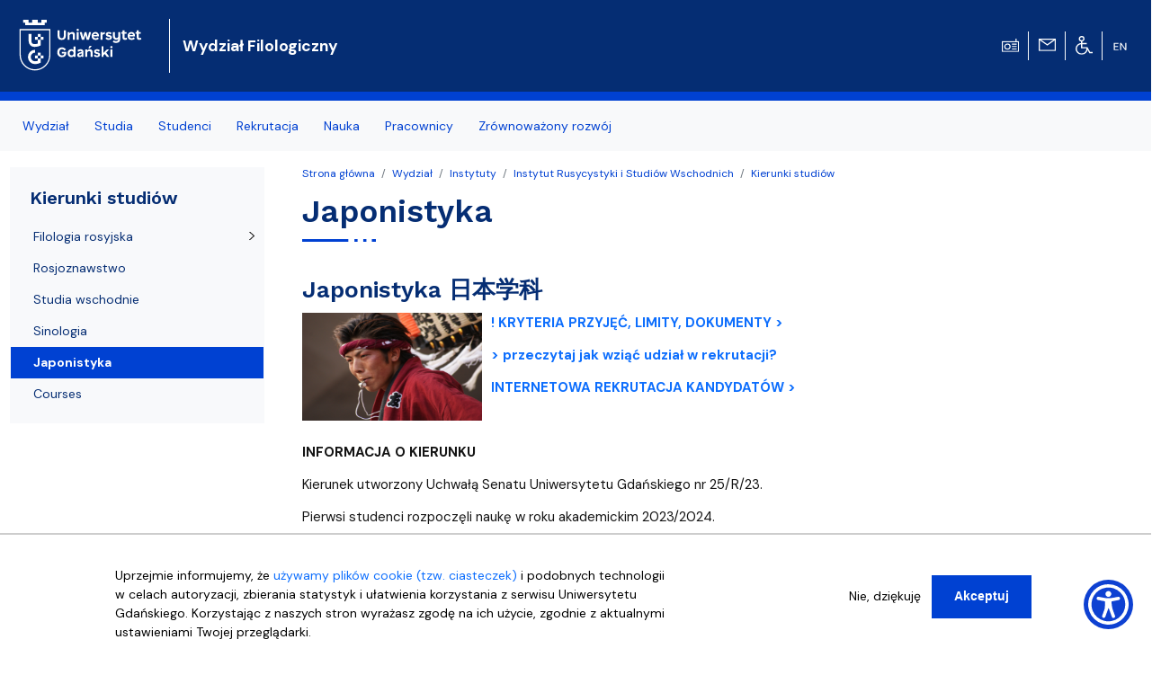

--- FILE ---
content_type: text/html; charset=UTF-8
request_url: https://fil.ug.edu.pl/wydzial/instytuty/instytut-rusycystyki-i-studiow-wschodnich/kierunki-studiow/japonistyka
body_size: 13470
content:
<!DOCTYPE html>
<html lang="pl" dir="ltr" prefix="content: http://purl.org/rss/1.0/modules/content/  dc: http://purl.org/dc/terms/  foaf: http://xmlns.com/foaf/0.1/  og: http://ogp.me/ns#  rdfs: http://www.w3.org/2000/01/rdf-schema#  schema: http://schema.org/  sioc: http://rdfs.org/sioc/ns#  sioct: http://rdfs.org/sioc/types#  skos: http://www.w3.org/2004/02/skos/core#  xsd: http://www.w3.org/2001/XMLSchema# ">
  <head>
    <meta charset="utf-8" />
<noscript><style>form.antibot * :not(.antibot-message) { display: none !important; }</style>
</noscript><script>window.dataLayer = window.dataLayer || [];function gtag(){dataLayer.push(arguments)};gtag("js", new Date());gtag("set", "developer_id.dMDhkMT", true);gtag("config", "UA-22577093-2", {"groups":"default","anonymize_ip":true,"link_attribution":true,"allow_ad_personalization_signals":false,"page_path":location.pathname + location.search + location.hash});gtag("config", "G-8BCSP4BDLX", {"groups":"default","link_attribution":true,"allow_ad_personalization_signals":false,"page_location":location.pathname + location.search + location.hash});</script>
<meta name="Generator" content="Drupal 9 (https://www.drupal.org)" />
<meta name="MobileOptimized" content="width" />
<meta name="HandheldFriendly" content="true" />
<meta name="viewport" content="width=device-width, initial-scale=1, shrink-to-fit=no" />
<script>window.euCookieComplianceLoadScripts = function(category) {var scriptTag = document.createElement("script");scriptTag.src = "https:\/\/www.googletagmanager.com\/gtag\/js";document.body.appendChild(scriptTag);var scriptTag = document.createElement("script");scriptTag.src = "https:\/\/www.google-analytics.com\/analytics.js";document.body.appendChild(scriptTag);var scriptTag = document.createElement("script");scriptTag.src = "https:\/\/connect.facebook.net\/en_US\/fbevents.js";document.body.appendChild(scriptTag);}</script>
<style>div#sliding-popup, div#sliding-popup .eu-cookie-withdraw-banner, .eu-cookie-withdraw-tab {background: #ffffff} div#sliding-popup.eu-cookie-withdraw-wrapper { background: transparent; } #sliding-popup h1, #sliding-popup h2, #sliding-popup h3, #sliding-popup p, #sliding-popup label, #sliding-popup div, .eu-cookie-compliance-more-button, .eu-cookie-compliance-secondary-button, .eu-cookie-withdraw-tab { color: #000000;} .eu-cookie-withdraw-tab { border-color: #000000;}
      .disagree-button.eu-cookie-compliance-more-button:focus,
      .eu-cookie-compliance-agree-button:focus,
      .eu-cookie-compliance-default-button:focus,
      .eu-cookie-compliance-hide-button:focus,
      .eu-cookie-compliance-more-button-thank-you:focus,
      .eu-cookie-withdraw-button:focus,
      .eu-cookie-compliance-save-preferences-button:focus { outline: 3px solid #f00; }</style>
<meta http-equiv="x-ua-compatible" content="ie=edge" />
<link rel="shortcut icon" href="/themes/faculty_base/images/logo-UG.svg" type="image/svg+xml" />
<link rel="canonical" href="/wydzial/instytuty/instytut-rusycystyki-i-studiow-wschodnich/kierunki-studiow/japonistyka" />
<link rel="shortlink" href="/taxonomy/term/45164" />
<link rel="delete-form" href="/taxonomy/term/45164/delete" />
<link rel="edit-form" href="/taxonomy/term/45164/edit" />
<link rel="clone-form" href="/entity_clone/taxonomy_term/45164" />
<link rel="devel-load" href="/devel/taxonomy_term/45164" />
<link rel="devel-render" href="/devel/taxonomy_term/45164/render" />
<link rel="devel-definition" href="/devel/taxonomy_term/45164/definition" />
<link rel="revision" href="/wydzial/instytuty/instytut-rusycystyki-i-studiow-wschodnich/kierunki-studiow/japonistyka" />
<link rel="token-devel" href="/taxonomy/term/45164/devel/token" />

<!-- parent_path: 'themes/faculty_base' -->
      <link rel="icon" href="/themes/faculty_base/images/favicons/favicon.ico" sizes="any">
      <link rel="icon" href="/themes/faculty_base/images/favicons/favicon.svg" type="image/svg+xml">
      <link rel="apple-touch-icon" href="/themes/faculty_base/images/favicons/apple-touch-icon.png">
      <link rel="manifest" href="/themes/faculty_base/site.webmanifest">

    <title>Japonistyka | Wydział Filologiczny Uniwersytetu Gdańskiego</title>
    <link rel="stylesheet" media="all" href="/sites/fil.ug.edu.pl/files/css/css_j0BYaTUiPckCBziID3vBWpzCgpNMt3xN0vErQ_9waqo.css" />
<link rel="stylesheet" media="all" href="/sites/fil.ug.edu.pl/files/css/css_DcBWgXfyX-D-a2r3pALSi_6IOrCPknUUlMDqbiL3i3E.css" />
<link rel="stylesheet" media="all" href="//cdn.jsdelivr.net/npm/bootstrap@5.2.3/dist/css/bootstrap.min.css" />
<link rel="stylesheet" media="all" href="//cdn.jsdelivr.net/npm/bootstrap-icons@1.10.3/font/bootstrap-icons.css" />
<link rel="stylesheet" media="all" href="/sites/fil.ug.edu.pl/files/css/css_IGLTGs1vZH0aAGUjfDPWHcIMILs3Cl185jhbOiSyovE.css" />
<link rel="stylesheet" media="print" href="/sites/fil.ug.edu.pl/files/css/css_Y4H_4BqmgyCtG7E7YdseTs2qvy9C34c51kBamDdgark.css" />
<link rel="stylesheet" media="all" href="/sites/fil.ug.edu.pl/files/css/css_wIlzh8uT8-qoW3-IX60aHUVmOUQvUkZYmN76iupQJLc.css" />

    
  </head>
  <body class="layout-one-sidebar layout-sidebar-first page-taxonomy-term-45164 page-vocabulary-architektura page-view-taxonomy-term path-taxonomy">
    <a href="#main-content" class="visually-hidden focusable skip-link">
      Przejdź do treści
    </a>
    
      <div class="dialog-off-canvas-main-canvas" data-off-canvas-main-canvas>
    <div id="page-wrapper"  class="fil-ug fil-version fil-ug fil-version" >
	<div id="page" class="page-content">


		<header id="header" class="header sticky-top" role="banner" aria-label="Nagłówek">

			<div class="navbar navbar-expand-lg navbar-dark bg-header py-4 ">
															<div class="container">
							<div class="w-100 d-flex">
								  <div id="block-faculty-fil-logoug" class="pr-md-4 col-sm-auto col-5 block block-block-content block-block-content1466fd96-9f4d-4a04-b6a6-cade332da551">
  
    
      <div class="m-0 content">
      
            <div class="clearfix text-formatted field field--name-body field--type-text-with-summary field--label-hidden field__item"><a class="navbar-brand" href="https://ug.edu.pl/" title="Strona główna"><img alt="Strona główna" class="align-top d-inline-block img-fluid" src="/themes/faculty_base/images/logo-UG.svg" /></a>
</div>
      
    </div>
  </div>
<div id="block-faculty-fil-nazwawydzialu" class="d-flex navbar-brand m-0 col col-md-auto align-items-center block block-block-content block-block-content235a4a0d-cca6-413e-8688-77d505edf3ce">
  
    
      <div class="text-light nazwa text-wrap content">
      
            <div class="clearfix text-formatted field field--name-body field--type-text-with-summary field--label-hidden field__item"><a class="text-white fs-5 fw-bold" href="/">Wydział Filologiczny</a></div>
      
    </div>
  </div>
<div id="block-faculty-fil-ikonytechniczne" class="d-none d-lg-flex align-items-center pr-4 w-auto ms-auto block block-block-content block-block-contenta8295708-6016-4580-a9fe-5b0afe4aa874">
  
    
      <div class="d-flex align-items-center">
      
            
      
      
                  
            <div class="clearfix text-formatted field field--name-body field--type-text-with-summary field--label-hidden field__item"><div class="row d-none d-lg-flex">
<div class="col pt-1 text-center border-end border-light"><a href="javascript:void(0)" onclick="window.open('http://player.mors.ug.edu.pl/sites/all/modules/jplayer/mors_popup.html', 'newWin','width=280,height=220')" title="Słucha  Radia MORS"><img alt="Radio MORS" src="https://ug.edu.pl/themes/ug_faculty/images/radio.svg" /></a></div>
<div class="col pt-1 text-center border-end border-light"><a href="https://outlook.com/ug.edu.pl" title="Poczta uniwersytecka"><img alt="Poczta UG" src="https://ug.edu.pl/themes/ug_faculty/images/mail.svg" /></a></div>
<div class="col pt-1 text-center border-end border-light"><a href="http://bariery.ug.edu.pl" title="Strona Biura ds. Osób Niepełnosprawnych"><img alt="Dla niepełnosprawnych" src="https://ug.edu.pl/themes/ug_faculty/images/wheelchair.svg" /></a></div>
<div class="col pt-1 text-center border-0"><a href="https://en.fil.ug.edu.pl" lang="en" title="English Version" xml:lang="en"><img alt="English Version" src="https://ug.edu.pl/themes/ug_faculty/images/en.svg" style="max-height: 38px;  min-height: 2em;" /></a></div>
</div>
</div>
      
            <div class="mx-2">
        
      </div>
    </div>
      </div>


							</div>
											</div>
				</div>

							<nav class="navigation bg-light navbar-nav-scroll border-10 mb-1" role="navigation">
					<div class="container py-0 my-0">
						  <div class="menutop d-flex region region-primary-menu">
    <div id="block-faculty-fil-menuglowne" class="menu-sf-faculty block block-superfish block-superfishmenu-glowne">
  
    
      <div class="content">
      


<ul id="superfish-menu-glowne" class="menu sf-menu sf-menu-glowne sf-horizontal sf-style-none megamennu">

  <li class="row d-flex d-md-none">
    <div class="col-auto">
      <a href="http://player.mors.ug.edu.pl/sites/all/modules/jplayer/mors_popup.html" tabindex="-1"
        title="Listen to Radio MORS" target="_blank">
        <span class="material-icons text-secondary">
          radio
        </span>
      </a>
    </div>
    <div class="col-auto pt-1">
      <a  href="https://outlook.com/ug.edu.pl" id="webmail" title="Poczta uniwersytecka">
      <span class="material-icons text-secondary">
        mail
      </span>
    </a>
    </div>
    <div class="col-auto pt-1"><a href="http://bariery.ug.edu.pl" id="accessibility"
      title="Strona Biura ds. Osób Niepełnosprawnych"><span class="material-icons text-secondary">accessible</span></a></div>
    <div class="col-auto d-flex align-items-center  fw-bold fs-3 text-secondary">

        

  <div class="en">
                                                                    <a href="https://en.fil.ug.edu.pl/" id="english" lang="en" title="English Version - Angielska wersja" class="other_language_lang fs-3">
      en
    </a>
   
  </div>

    
    </div>
    </li>

  
<li id="menu-glowne-taxonomy-menumenu-linktaxonomy-menumenu-linkmenu-glowne26434" class="active-trail sf-depth-1 menu-list menuparent"><a href="/wydzial" class="sf-depth-1 menuparent">Wydział</a><ul class="sf-multicolumn"><li class="sf-multicolumn-wrapper "><ol><li id="menu-glowne-taxonomy-menumenu-linktaxonomy-menumenu-linkmenu-glowne27963" class="sf-depth-2 menu-list sf-no-children"><a href="/wydzial/wladze" class="sf-depth-2">Władze</a></li><li id="menu-glowne-taxonomy-menumenu-linktaxonomy-menumenu-linkmenu-glowne28396" class="active-trail sf-depth-2 menu-list sf-no-children"><a href="/wydzial/instytuty" class="sf-depth-2">Instytuty</a></li><li id="menu-glowne-taxonomy-menumenu-linktaxonomy-menumenu-linkmenu-glowne45267" class="sf-depth-2 menu-list sf-no-children"><a href="/wydzial/biuro-dziekana" class="sf-depth-2">Biuro Dziekana</a></li><li id="menu-glowne-taxonomy-menumenu-linktaxonomy-menumenu-linkmenu-glowne28256" class="sf-depth-2 menu-list sf-no-children"><a href="/wydzial/o-wydziale" class="sf-depth-2">O Wydziale</a></li><li id="menu-glowne-taxonomy-menumenu-linktaxonomy-menumenu-linkmenu-glowne40327" class="sf-depth-2 menu-list sf-no-children"><a href="/wydzial/ludzie-filologicznego" class="sf-depth-2">Ludzie Filologicznego</a></li><li id="menu-glowne-taxonomy-menumenu-linktaxonomy-menumenu-linkmenu-glowne37939" class="sf-depth-2 menu-list sf-no-children"><a href="/wydzial/kronika-wydzialu" class="sf-depth-2">Kronika Wydziału</a></li><li id="menu-glowne-taxonomy-menumenu-linktaxonomy-menumenu-linkmenu-glowne44664" class="sf-depth-2 menu-list sf-no-children"><a href="/wydzial/wspolpraca-z-otoczeniem" class="sf-depth-2">Współpraca z otoczeniem</a></li><li id="menu-glowne-taxonomy-menumenu-linktaxonomy-menumenu-linkmenu-glowne30785" class="sf-depth-2 menu-list sf-no-children"><a href="/wydzial/aktualnosci" class="sf-depth-2">Aktualności</a></li><li id="menu-glowne-taxonomy-menumenu-linktaxonomy-menumenu-linkmenu-glowne28232" class="sf-depth-2 menu-list sf-no-children"><a href="/wydzial/ciekawe-i-pozyteczne" class="sf-depth-2">Ciekawe i pożyteczne</a></li><li id="menu-glowne-taxonomy-menumenu-linktaxonomy-menumenu-linkmenu-glowne28416" class="sf-depth-2 menu-list sf-no-children"><a href="/wydzial/kontakt" class="sf-depth-2">Kontakt</a></li></ol></li></ul></li><li id="menu-glowne-taxonomy-menumenu-linktaxonomy-menumenu-linkmenu-glowne26468" class="sf-depth-1 menu-list menuparent"><a href="/studia" class="sf-depth-1 menuparent">Studia</a><ul class="sf-multicolumn"><li class="sf-multicolumn-wrapper "><ol><li id="menu-glowne-taxonomy-menumenu-linktaxonomy-menumenu-linkmenu-glowne43143" class="sf-depth-2 menu-list sf-no-children"><a href="/studia/kierunki-studiow-i-i-ii-stopnia" class="sf-depth-2">Kierunki studiów I i II stopnia</a></li><li id="menu-glowne-taxonomy-menumenu-linktaxonomy-menumenu-linkmenu-glowne45352" class="sf-depth-2 menu-list sf-no-children"><a href="/studia/szkola-doktorska" class="sf-depth-2">Szkoła doktorska</a></li><li id="menu-glowne-taxonomy-menumenu-linktaxonomy-menumenu-linkmenu-glowne43144" class="sf-depth-2 menu-list sf-no-children"><a href="/studia/studia-podyplomowe" class="sf-depth-2">Studia podyplomowe</a></li><li id="menu-glowne-taxonomy-menumenu-linktaxonomy-menumenu-linkmenu-glowne45351" class="sf-depth-2 menu-list sf-no-children"><a href="/studia/european-masters-translation" class="sf-depth-2">European Master&#039;s in Translation</a></li><li id="menu-glowne-taxonomy-menumenu-linktaxonomy-menumenu-linkmenu-glowne28372" class="sf-depth-2 menu-list sf-no-children"><a href="/studia/wymiana-zagraniczna-i-mobilnosc" class="sf-depth-2">Wymiana zagraniczna i mobilność</a></li><li id="menu-glowne-taxonomy-menumenu-linktaxonomy-menumenu-linkmenu-glowne38793" class="sf-depth-2 menu-list sf-no-children"><a href="/studia/jakosc-ksztalcenia" class="sf-depth-2">Jakość kształcenia</a></li><li id="menu-glowne-taxonomy-menumenu-linktaxonomy-menumenu-linkmenu-glowne43492" class="sf-depth-2 menu-list sf-no-children"><a href="/studia/nasza-misja-ksztalcenia" class="sf-depth-2">Nasza misja kształcenia</a></li><li id="menu-glowne-taxonomy-menumenu-linktaxonomy-menumenu-linkmenu-glowne37938" class="sf-depth-2 menu-list sf-no-children"><a href="/studia/polski-dla-obcokrajowcow-polish-foreigners-courses" class="sf-depth-2">Polski dla obcokrajowców/ Polish for Foreigners Courses</a></li><li id="menu-glowne-taxonomy-menumenu-linktaxonomy-menumenu-linkmenu-glowne41743" class="sf-depth-2 menu-list sf-no-children"><a href="/studia/osrodek-egzaminacyjny-wydzialu-filologicznego" class="sf-depth-2">Ośrodek Egzaminacyjny Wydziału Filologicznego</a></li></ol></li></ul></li><li id="menu-glowne-taxonomy-menumenu-linktaxonomy-menumenu-linkmenu-glowne27916" class="sf-depth-1 menu-list menuparent"><a href="/studenci" class="sf-depth-1 menuparent">Studenci</a><ul class="sf-multicolumn"><li class="sf-multicolumn-wrapper "><ol><li id="menu-glowne-taxonomy-menumenu-linktaxonomy-menumenu-linkmenu-glowne27917" class="sf-depth-2 menu-list sf-no-children"><a href="/studenci/dziekanat" class="sf-depth-2">Dziekanat</a></li><li id="menu-glowne-taxonomy-menumenu-linktaxonomy-menumenu-linkmenu-glowne35574" class="sf-depth-2 menu-list sf-no-children"><a href="/studenci/dyzury-dziekana-i-prodziekanow" class="sf-depth-2">Dyżury dziekana i prodziekanów</a></li><li id="menu-glowne-taxonomy-menumenu-linktaxonomy-menumenu-linkmenu-glowne28293" class="sf-depth-2 menu-list sf-no-children"><a href="/studenci/plany-studiow-i-zajec" class="sf-depth-2">Plany studiów i zajęć</a></li><li id="menu-glowne-taxonomy-menumenu-linktaxonomy-menumenu-linkmenu-glowne27921" class="sf-depth-2 menu-list sf-no-children"><a href="/studenci/akademiki-i-stypendia" class="sf-depth-2">Akademiki i stypendia</a></li><li id="menu-glowne-taxonomy-menumenu-linktaxonomy-menumenu-linkmenu-glowne27094" class="sf-depth-2 menu-list sf-no-children"><a href="/studenci/kola-naukowe" class="sf-depth-2">Koła naukowe</a></li><li id="menu-glowne-taxonomy-menumenu-linktaxonomy-menumenu-linkmenu-glowne27918" class="sf-depth-2 menu-list sf-no-children"><a href="/studenci/kalendarz-akademicki" class="sf-depth-2">Kalendarz akademicki</a></li><li id="menu-glowne-taxonomy-menumenu-linktaxonomy-menumenu-linkmenu-glowne45140" class="sf-depth-2 menu-list sf-no-children"><a href="/studenci/tutoring" class="sf-depth-2">Tutoring</a></li><li id="menu-glowne-taxonomy-menumenu-linktaxonomy-menumenu-linkmenu-glowne31633" class="sf-depth-2 menu-list sf-no-children"><a href="/studenci/praktyki" class="sf-depth-2">Praktyki</a></li><li id="menu-glowne-taxonomy-menumenu-linktaxonomy-menumenu-linkmenu-glowne36237" class="sf-depth-2 menu-list sf-no-children"><a href="/studenci/rada-samorzadu-studentow" class="sf-depth-2">Rada Samorządu Studentów</a></li><li id="menu-glowne-taxonomy-menumenu-linktaxonomy-menumenu-linkmenu-glowne27922" class="sf-depth-2 menu-list sf-no-children"><a href="/studenci/oplaty-za-studia" class="sf-depth-2">Opłaty za studia</a></li><li id="menu-glowne-taxonomy-menumenu-linktaxonomy-menumenu-linkmenu-glowne39696" class="sf-depth-2 menu-list sf-no-children"><a href="/studenci/przewodnik-studenta-i-roku" class="sf-depth-2">Przewodnik studenta I roku</a></li><li id="menu-glowne-taxonomy-menumenu-linktaxonomy-menumenu-linkmenu-glowne27923" class="sf-depth-2 menu-list sf-no-children"><a href="/studenci/zasady-skladania-prac-dyplomowych" class="sf-depth-2">Zasady składania prac dyplomowych</a></li><li id="menu-glowne-taxonomy-menumenu-linktaxonomy-menumenu-linkmenu-glowne27924" class="sf-depth-2 menu-list sf-no-children"><a href="/studenci/zasady-przeniesienia-studenta" class="sf-depth-2">Zasady przeniesienia studenta</a></li><li id="menu-glowne-taxonomy-menumenu-linktaxonomy-menumenu-linkmenu-glowne45405" class="sf-depth-2 menu-list sf-no-children"><a href="/studenci/indywidualna-organizacja-studiow" class="sf-depth-2">Indywidualna organizacja studiów</a></li><li id="menu-glowne-taxonomy-menumenu-linktaxonomy-menumenu-linkmenu-glowne27925" class="sf-depth-2 menu-list sf-no-children"><a href="/studenci/wzory-wnioskow" class="sf-depth-2">Wzory wniosków</a></li><li id="menu-glowne-taxonomy-menumenu-linktaxonomy-menumenu-linkmenu-glowne45175" class="sf-depth-2 menu-list sf-no-children"><a href="/studenci/terminy-skladania-wnioskow" class="sf-depth-2">Terminy składania wniosków</a></li><li id="menu-glowne-taxonomy-menumenu-linktaxonomy-menumenu-linkmenu-glowne27931" class="sf-depth-2 menu-list sf-no-children"><a href="/studenci/studenci-niepelnosprawni" class="sf-depth-2">Studenci niepełnosprawni</a></li><li id="menu-glowne-taxonomy-menumenu-linktaxonomy-menumenu-linkmenu-glowne43004" class="sf-depth-2 menu-list sf-no-children"><a href="/studenci/biuro-karier" class="sf-depth-2">Biuro Karier</a></li></ol></li></ul></li><li id="menu-glowne-taxonomy-menumenu-linktaxonomy-menumenu-linkmenu-glowne26448" class="sf-depth-1 menu-list menuparent"><a href="/rekrutacja" class="sf-depth-1 menuparent">Rekrutacja</a><ul class="sf-multicolumn"><li class="sf-multicolumn-wrapper "><ol><li id="menu-glowne-taxonomy-menumenu-linktaxonomy-menumenu-linkmenu-glowne39412" class="sf-depth-2 menu-list sf-no-children"><a href="/rekrutacja/studia-i-stopnia" class="sf-depth-2">Studia I stopnia</a></li><li id="menu-glowne-taxonomy-menumenu-linktaxonomy-menumenu-linkmenu-glowne39416" class="sf-depth-2 menu-list sf-no-children"><a href="/rekrutacja/studia-ii-stopnia" class="sf-depth-2">Studia II stopnia</a></li><li id="menu-glowne-taxonomy-menumenu-linktaxonomy-menumenu-linkmenu-glowne39430" class="sf-depth-2 menu-list sf-no-children"><a href="/rekrutacja/studia-iii-stopnia" class="sf-depth-2">Studia III stopnia</a></li><li id="menu-glowne-taxonomy-menumenu-linktaxonomy-menumenu-linkmenu-glowne27915" class="sf-depth-2 menu-list sf-no-children"><a href="/rekrutacja/studia-podyplomowe" class="sf-depth-2">Studia podyplomowe</a></li><li id="menu-glowne-taxonomy-menumenu-linktaxonomy-menumenu-linkmenu-glowne38962" class="sf-depth-2 menu-list sf-no-children"><a href="/rekrutacja/lista-kierunkow" class="sf-depth-2">Lista kierunków</a></li><li id="menu-glowne-taxonomy-menumenu-linktaxonomy-menumenu-linkmenu-glowne28370" class="sf-depth-2 menu-list sf-no-children"><a href="/rekrutacja/internetowa-rejestracja-kandydatow" class="sf-depth-2">Internetowa Rejestracja Kandydatów</a></li><li id="menu-glowne-taxonomy-menumenu-linktaxonomy-menumenu-linkmenu-glowne40846" class="sf-depth-2 menu-list sf-no-children"><a href="/rekrutacja/guide-study-fields" class="sf-depth-2">Guide to study fields</a></li><li id="menu-glowne-taxonomy-menumenu-linktaxonomy-menumenu-linkmenu-glowne40755" class="sf-depth-2 menu-list sf-no-children"><a href="/rekrutacja/putevoditel-po-otdeleniyam-filologicheskogo-fakulteta" class="sf-depth-2">Путеводитель по отделениям Филологического факультета</a></li></ol></li></ul></li><li id="menu-glowne-taxonomy-menumenu-linktaxonomy-menumenu-linkmenu-glowne26458" class="sf-depth-1 menu-list menuparent"><a href="/nauka" class="sf-depth-1 menuparent">Nauka</a><ul class="sf-multicolumn"><li class="sf-multicolumn-wrapper "><ol><li id="menu-glowne-taxonomy-menumenu-linktaxonomy-menumenu-linkmenu-glowne45270" class="sf-depth-2 menu-list sf-no-children"><a href="/nauka/wspolpraca-miedzynarodowa" class="sf-depth-2">Współpraca międzynarodowa</a></li><li id="menu-glowne-taxonomy-menumenu-linktaxonomy-menumenu-linkmenu-glowne28451" class="sf-depth-2 menu-list sf-no-children"><a href="/nauka/projekty-naukowe" class="sf-depth-2">Projekty naukowe</a></li><li id="menu-glowne-taxonomy-menumenu-linktaxonomy-menumenu-linkmenu-glowne44647" class="sf-depth-2 menu-list sf-no-children"><a href="/nauka/grupy-badawcze-sea-eu" class="sf-depth-2">Grupy badawcze SEA-EU</a></li><li id="menu-glowne-taxonomy-menumenu-linktaxonomy-menumenu-linkmenu-glowne28395" class="sf-depth-2 menu-list sf-no-children"><a href="/nauka/konferencjeconferences" class="sf-depth-2">Konferencje/Conferences</a></li><li id="menu-glowne-taxonomy-menumenu-linktaxonomy-menumenu-linkmenu-glowne43090" class="sf-depth-2 menu-list sf-no-children"><a href="/nauka/rady-dyscyplin-naukowych" class="sf-depth-2">Rady dyscyplin naukowych</a></li><li id="menu-glowne-taxonomy-menumenu-linktaxonomy-menumenu-linkmenu-glowne28448" class="sf-depth-2 menu-list sf-no-children"><a href="/nauka/zespoly-badawcze" class="sf-depth-2">Zespoły badawcze</a></li><li id="menu-glowne-taxonomy-menumenu-linktaxonomy-menumenu-linkmenu-glowne28393" class="sf-depth-2 menu-list sf-no-children"><a href="/nauka/czasopisma-i-publikacje" class="sf-depth-2">Czasopisma i publikacje</a></li><li id="menu-glowne-taxonomy-menumenu-linktaxonomy-menumenu-linkmenu-glowne28390" class="sf-depth-2 menu-list sf-no-children"><a href="/nauka/postepowania-naukowe" class="sf-depth-2">Postępowania naukowe</a></li><li id="menu-glowne-taxonomy-menumenu-linktaxonomy-menumenu-linkmenu-glowne31140" class="sf-depth-2 menu-list sf-no-children"><a href="/nauka/stopnie-i-tytuly-naukowe" class="sf-depth-2">Stopnie i tytuły naukowe</a></li></ol></li></ul></li><li id="menu-glowne-taxonomy-menumenu-linktaxonomy-menumenu-linkmenu-glowne26463" class="sf-depth-1 menu-list menuparent"><a href="/pracownicy" class="sf-depth-1 menuparent">Pracownicy</a><ul class="sf-multicolumn"><li class="sf-multicolumn-wrapper "><ol><li id="menu-glowne-taxonomy-menumenu-linktaxonomy-menumenu-linkmenu-glowne28445" class="sf-depth-2 menu-list sf-no-children"><a href="/pracownicy/konkursy-o-prace" class="sf-depth-2">Konkursy o pracę</a></li><li id="menu-glowne-taxonomy-menumenu-linktaxonomy-menumenu-linkmenu-glowne27933" class="sf-depth-2 menu-list sf-no-children"><a href="/pracownicy/kalendarz-akademicki" class="sf-depth-2">Kalendarz akademicki</a></li><li id="menu-glowne-taxonomy-menumenu-linktaxonomy-menumenu-linkmenu-glowne27934" class="sf-depth-2 menu-list sf-no-children"><a href="/pracownicy/prawo-akademickie" class="sf-depth-2">Prawo akademickie</a></li><li id="menu-glowne-taxonomy-menumenu-linktaxonomy-menumenu-linkmenu-glowne27935" class="sf-depth-2 menu-list sf-no-children"><a href="/pracownicy/instytucje-nauki" class="sf-depth-2">Instytucje nauki</a></li></ol></li></ul></li><li id="menu-glowne-taxonomy-menumenu-linktaxonomy-menumenu-linkmenu-glowne45306" class="sf-depth-1 menu-list sf-no-children"><a href="/zrownowazony-rozwoj" class="sf-depth-1">Zrównoważony rozwój</a></li>


</ul>
    </div>
  </div>

  </div>

					</div>
				</nav>
					</header>
		
					<div class="highlighted">
				<aside class="container-fluid section clearfix" role="complementary">
					  <div data-drupal-messages-fallback class="hidden"></div>


				</aside>
			</div>
				
							<div id="main" class="container main-content">
					
					<div class="row gx-5 gy-1 row-offcanvas row-offcanvas-left clearfix">
						<main class="col" role="main" id="content">
							<section class="section">
								  <div id="block-faculty-fil-breadcrumbs" class="block block-system block-system-breadcrumb-block">
  
    
      <div class="content">
      

  <nav role="navigation" aria-label="breadcrumb">
    <ol class="breadcrumb">
                  <li class="breadcrumb-item">
          <a href="/">Strona główna</a>
        </li>
                        <li class="breadcrumb-item">
          <a href="/wydzial">Wydział</a>
        </li>
                        <li class="breadcrumb-item">
          <a href="/wydzial/instytuty">Instytuty</a>
        </li>
                        <li class="breadcrumb-item">
          <a href="/wydzial/instytuty/instytut-rusycystyki-i-studiow-wschodnich">Instytut Rusycystyki i Studiów Wschodnich</a>
        </li>
                        <li class="breadcrumb-item">
          <a href="/wydzial/instytuty/instytut-rusycystyki-i-studiow-wschodnich/kierunki-studiow">Kierunki studiów</a>
        </li>
              </ol>
  </nav>

    </div>
  </div>
<div id="block-tytulstrony" class="block block-core block-page-title-block">
  
    
      <div class="content">
      
  <h1 class="title fw-bold">Japonistyka</h1>


    </div>
  </div>
<div id="block-faculty-fil-content" class="block block-system block-system-main-block">
  
    
      <div class="content">
      <div class="views-element-container"><div class="view view-taxonomy-term view-id-taxonomy_term view-display-id-page_1 js-view-dom-id-e70b90169268f165895c12d609509090f4828a469a6ab29b18e6979c5c6544f0">
  
    
      <div class="view-header">
      <div about="/wydzial/instytuty/instytut-rusycystyki-i-studiow-wschodnich/kierunki-studiow/japonistyka" id="taxonomy-term-45164" class="taxonomy-term vocabulary-architektura">
  
    
  <div class="content">


                      <div class="views-element-container"><div class="view view-prezentacja-w-kategorii view-id-prezentacja_w_kategorii view-display-id-blok_pelna_tresc js-view-dom-id-1f7d4f93017ed15392dce2d703b0925e6244da64a7de184ab1dfb3a65e94b6b3">
  
    
      
      <div class="view-content row">
          <div class="views-row">
    <div>

<article data-history-node-id="113976" role="article" about="/strona/113976/japonistyka-ribenxueke" class="node node--type-strona node--view-mode-full clearfix">
  <header>
    
          <h2 class="node__title">
                  <span class="field field--name-title field--type-string field--label-hidden">Japonistyka 日本学科</span>

              </h2>
        

  </header>

  <div class="node__content clearfix">

                  


            <div class="clearfix text-formatted field field--name-body field--type-text-with-summary field--label-hidden field__item"><div class="text-align-justify"><img alt="sino" src="/sites/fil.ug.edu.pl/files/_nodes/strona/113976/images/dsc00238.JPG" style="font-size: 1.5125em; margin-right: 10px; float: left; width: 200px; height: 120px;" /></div>
<p><a href="https://old.ug.edu.pl/rekrutacja/studia/kierunki_studiow/20242025/japonistyka-stacjonarne-i_stopnia"><strong>! KRYTERIA PRZYJĘĆ, LIMITY, DOKUMENTY &gt; </strong></a></p>
<p><strong><a href="https://ug.edu.pl/taxonomy/term/44538">&gt; przeczytaj jak wziąć udział w rekrutacji? </a></strong></p>
<p><b><a href="https://irk.ug.edu.pl">INTERNETOWA REKRUTACJA KANDYDATÓW &gt;</a></b></p>
<p> </p>
<p class="text-align-justify"><strong>INFORMACJA O KIERUNKU</strong></p>
<p class="text-align-justify">Kierunek utworzony Uchwałą Senatu Uniwersytetu Gdańskiego nr 25/R/23.</p>
<p class="text-align-justify">Pierwsi studenci rozpoczęli naukę w roku akademickim 2023/2024.  </p>
<p class="text-align-justify">Głównym celem kształcenia na kierunku Japonistyka jest uzyskanie kompetencji językowych, kulturoznawczych i biznesowych związanych z japońskim obszarem językowym oraz doskonalenie wybranego języka obcego na akademickim poziomie. Japonistyka jest kierunkiem, który zajmuje się wszystkimi aspektami związanymi z Japonią, jej językiem, kulturą, historią, literaturą, filozofią, a także gospodarką. Są to studia skierowane do osób fascynujących się problematyką japońską oraz planujących związać się zawodowo z tym krajem. Studia japonistyczne kształcą ekspertów posługujących się językiem japońskim i znających realia Kraju Kwitnącej Wiśni. Kierunek przygotowuje do zawodowego funkcjonowania w polsko-japońskich i europejsko-japońskich relacjach gospodarczych, kulturowych, medialnych i naukowych.</p>
<p class="text-align-justify"><strong>STUDIA STACJONARNE I STOPNIA</strong></p>
<p class="text-align-justify">Studia na japonistyce obejmują intensywną naukę języka japońskiego od podstaw pod kierunkiem wykwalifikowanych lektorów, a także warsztaty tłumaczeniowe (pisemne i ustne) oraz naukę języka biznesowego. Na japonistyce poza językiem kierunkowym nauczany jest również drugi język obcy na poziomie akademickim. Zapewnimy realizację przedmiotów filologicznych i kulturoznawczych oraz zapoznamy z podstawowymi zagadnieniami z zakresu historii, antropologii, krajoznawstwa japońskiego, a także politycznych i gospodarczych stosunków międzynarodowych. Na najlepszych studentów gdańskiej japonistyki czekają stypendia do japońskich uniwersytetów.</p>
<p class="text-align-justify"><strong>SYLWETKA ABSOLWENTA</strong></p>
<p class="text-align-justify">Absolwent może być zatrudniony w instytucjach kultury, firmach handlowych, reklamowych, agencjach informacyjnych, mediach, na lotniskach, w obsłudze ruchu turystycznego, w izbach gospodarczych, w biurach tłumaczeń, we własnych firmach, urzędach państwowych, ambasadach i placówkach konsularnych poszukujących osób posiadających nie tylko kompetencje w zakresie języka japońskiego oraz dodatkowego języka obcego, lecz także mających wiedzę i praktyczne umiejętności realizacji zadań gospodarczych, marketingowych, kancelaryjnych, ponadto posiadających orientację w rożnych aspektach japońskiej kultury i edukacji. Wiedza, umiejętności i kompetencje zdobyte na studiach japonistycznych sprzyjają działaniom na rzecz budowania rzeczywistego porozumienia Polski i Europy z Japonią oraz pozostałymi krajami dalekowschodniego kręgu kulturowego.</p>
<p class="text-align-justify"><strong>PRAKTYKI ZAWODOWE</strong></p>
<p class="text-align-justify">Miejscem odbywania praktyk zawodowych mogą być wszelkie podmioty gospodarcze, instytucje kultury bądź placówki edukacyjne, w których pożądana lub wykorzystywana jest znajomość języka japońskiego.</p>
</div>
      
      <div class="field field--name-field-zdjecia field--type-image field--label-hidden field__items">
              <div class="field__item d-inline">
<a href="https://fil.ug.edu.pl/sites/fil.ug.edu.pl/files/_nodes/strona/113976/images/japonistyka-0_0.png" title="Japonistyka" data-colorbox-gallery="gallery-strona-113976-XqQRzWo25GE" class="colorbox" data-cbox-img-attrs="{&quot;title&quot;:&quot;Japonistyka&quot;,&quot;alt&quot;:&quot;Japonistyka&quot;}"><img src="/sites/fil.ug.edu.pl/files/styles/zdjecie_230x230/public/_nodes/strona/113976/images/japonistyka-0_0.png.webp?itok=hrk0celZ" width="230" height="230" alt="Japonistyka" title="Japonistyka" loading="lazy" typeof="foaf:Image" class="image-style-zdjecie-230x230" />

</a>
</div>
              <div class="field__item d-inline">
<a href="https://fil.ug.edu.pl/sites/fil.ug.edu.pl/files/_nodes/strona/113976/images/dsc00028.JPG" title="Materiał ilustracyjny. Aut. Jacek Splisgart" data-colorbox-gallery="gallery-strona-113976-XqQRzWo25GE" class="colorbox" data-cbox-img-attrs="{&quot;title&quot;:&quot;Materiał ilustracyjny. Aut. Jacek Splisgart&quot;,&quot;alt&quot;:&quot;Materiał ilustracyjny. Aut. Jacek Splisgart&quot;}"><img src="/sites/fil.ug.edu.pl/files/styles/zdjecie_230x230/public/_nodes/strona/113976/images/dsc00028.JPG.webp?itok=_8RHDQUL" width="230" height="230" alt="Materiał ilustracyjny. Aut. Jacek Splisgart" title="Materiał ilustracyjny. Aut. Jacek Splisgart" loading="lazy" typeof="foaf:Image" class="image-style-zdjecie-230x230" />

</a>
</div>
              <div class="field__item d-inline">
<a href="https://fil.ug.edu.pl/sites/fil.ug.edu.pl/files/_nodes/strona/113976/images/dsc00238.JPG" title="Materiał ilustracyjny. Aut. Jacek Splisgart" data-colorbox-gallery="gallery-strona-113976-XqQRzWo25GE" class="colorbox" data-cbox-img-attrs="{&quot;title&quot;:&quot;Materiał ilustracyjny. Aut. Jacek Splisgart&quot;,&quot;alt&quot;:&quot;Materiał ilustracyjny. Aut. Jacek Splisgart&quot;}"><img src="/sites/fil.ug.edu.pl/files/styles/zdjecie_230x230/public/_nodes/strona/113976/images/dsc00238.JPG.webp?itok=aZmSVXmu" width="230" height="230" alt="Materiał ilustracyjny. Aut. Jacek Splisgart" title="Materiał ilustracyjny. Aut. Jacek Splisgart" loading="lazy" typeof="foaf:Image" class="image-style-zdjecie-230x230" />

</a>
</div>
              <div class="field__item d-inline">
<a href="https://fil.ug.edu.pl/sites/fil.ug.edu.pl/files/_nodes/strona/113976/images/dsc02967.JPG" title="Materiał ilustracyjny. Aut. Jacek Splisgart" data-colorbox-gallery="gallery-strona-113976-XqQRzWo25GE" class="colorbox" data-cbox-img-attrs="{&quot;title&quot;:&quot;Materiał ilustracyjny. Aut. Jacek Splisgart&quot;,&quot;alt&quot;:&quot;Materiał ilustracyjny. Aut. Jacek Splisgart&quot;}"><img src="/sites/fil.ug.edu.pl/files/styles/zdjecie_230x230/public/_nodes/strona/113976/images/dsc02967.JPG.webp?itok=hNhOdJPo" width="230" height="230" alt="Materiał ilustracyjny. Aut. Jacek Splisgart" title="Materiał ilustracyjny. Aut. Jacek Splisgart" loading="lazy" typeof="foaf:Image" class="image-style-zdjecie-230x230" />

</a>
</div>
              <div class="field__item d-inline">
<a href="https://fil.ug.edu.pl/sites/fil.ug.edu.pl/files/_nodes/strona/113976/images/dsc03463.JPG" title="Materiał ilustracyjny. Aut. Jacek Splisgart" data-colorbox-gallery="gallery-strona-113976-XqQRzWo25GE" class="colorbox" data-cbox-img-attrs="{&quot;title&quot;:&quot;Materiał ilustracyjny. Aut. Jacek Splisgart&quot;,&quot;alt&quot;:&quot;Materiał ilustracyjny. Aut. Jacek Splisgart&quot;}"><img src="/sites/fil.ug.edu.pl/files/styles/zdjecie_230x230/public/_nodes/strona/113976/images/dsc03463.JPG.webp?itok=mksmPOG6" width="230" height="230" alt="Materiał ilustracyjny. Aut. Jacek Splisgart" title="Materiał ilustracyjny. Aut. Jacek Splisgart" loading="lazy" typeof="foaf:Image" class="image-style-zdjecie-230x230" />

</a>
</div>
              <div class="field__item d-inline">
<a href="https://fil.ug.edu.pl/sites/fil.ug.edu.pl/files/_nodes/strona/113976/images/picture-111.jpg" title="Materiał ilustracyjny. Aut. Jacek Splisgart" data-colorbox-gallery="gallery-strona-113976-XqQRzWo25GE" class="colorbox" data-cbox-img-attrs="{&quot;title&quot;:&quot;Materiał ilustracyjny. Aut. Jacek Splisgart&quot;,&quot;alt&quot;:&quot;Materiał ilustracyjny. Aut. Jacek Splisgart&quot;}"><img src="/sites/fil.ug.edu.pl/files/styles/zdjecie_230x230/public/_nodes/strona/113976/images/picture-111.jpg.webp?itok=IPj5emGO" width="230" height="230" alt="Materiał ilustracyjny. Aut. Jacek Splisgart" title="Materiał ilustracyjny. Aut. Jacek Splisgart" loading="lazy" typeof="foaf:Image" class="image-style-zdjecie-230x230" />

</a>
</div>
          </div>
  
            </div>

    
      <a class="toggle_record-link">
      <div class="toggle_record">
        <div class="toggle_record-box">
          <div class="toggle_record-box-one toggle_record-box-line"></div>
          <div class="toggle_record-box-two toggle_record-box-line"></div>
        </div>
        <span class="toggle_record-text">Pokaż rejestr zmian</span>
              </div>
    </a>
    <div class="node__meta toggle_record-description">
      <hr/>
                                      
                
                                    
                
                                    
        <span>
          Data publikacji: poniedziałek, 6. Marzec 2023 - 21:23; osoba wprowadzająca: Aleksandra Klimkiewicz        </span>
        <span>
          Ostatnia zmiana: czwartek, 13. Czerwiec 2024 - 17:36; osoba wprowadzająca: Aleksandra Klimkiewicz        </span>
            
    </div>
  
</article>
</div>
  </div>

    </div>
  
          </div>
</div>

        </div>
</div>

    </div>
      
  
              
          </div>
</div>

    </div>
  </div>


							</section>
						</main>
													<div class="sidebar_first sidebar col-md-3 order-first" id="sidebar_first">
								<aside class="section" role="complementary">
									  <nav role="navigation" aria-labelledby="block-faculty-fil-menu-glowne-menu" id="block-faculty-fil-menu-glowne" class="mt-3 block navigation sidebar-menu-glowne">
    

  <button class="btn p-0 btn-white d-flex d-lg-none fw-bold fs-5 w-100 text-start justify-content-between" type="button" data-bs-toggle="collapse" data-bs-target="#collapseExample" aria-expanded="false" aria-controls="collapseExample">
    <a href="/wydzial/instytuty/instytut-rusycystyki-i-studiow-wschodnich/kierunki-studiow">Kierunki studiów</a>   <i class="material-icons d-block d-lg-none ml-auto text-primary"> expand_more</i>
  </button>



  <h3 class="px-2 pt-2 mb-3 fw-bold text-dark d-none d-md-block" id="block-faculty-fil-menu-glowne-menu"><a href="/wydzial/instytuty/instytut-rusycystyki-i-studiow-wschodnich/kierunki-studiow">Kierunki studiów</a>
</h3>
  
  <div class="collapse dont-collapse-sm mt-4 mt-lg-0" id="collapseExample">
        
              <ul class="clearfix nav">
                    <li class="nav-item menu-item--collapsed">
                <a href="/wydzial/instytuty/instytut-rusycystyki-i-studiow-wschodnich/kierunki-studiow/filologia-rosyjska" class="nav-link nav-link--wydzial-instytuty-instytut-rusycystyki-i-studiow-wschodnich-kierunki-studiow-filologia-rosyjska" data-drupal-link-system-path="taxonomy/term/28151">Filologia rosyjska</a>
              </li>
                <li class="nav-item">
                <a href="/wydzial/instytuty/instytut-rusycystyki-i-studiow-wschodnich/kierunki-studiow/rosjoznawstwo" class="nav-link nav-link--wydzial-instytuty-instytut-rusycystyki-i-studiow-wschodnich-kierunki-studiow-rosjoznawstwo" data-drupal-link-system-path="taxonomy/term/28160">Rosjoznawstwo</a>
              </li>
                <li class="nav-item">
                <a href="/wydzial/instytuty/instytut-rusycystyki-i-studiow-wschodnich/kierunki-studiow/studia-wschodnie" class="nav-link nav-link--wydzial-instytuty-instytut-rusycystyki-i-studiow-wschodnich-kierunki-studiow-studia-wschodnie" data-drupal-link-system-path="taxonomy/term/39423">Studia wschodnie</a>
              </li>
                <li class="nav-item">
                <a href="/wydzial/instytuty/instytut-rusycystyki-i-studiow-wschodnich/kierunki-studiow/sinologia" class="nav-link nav-link--wydzial-instytuty-instytut-rusycystyki-i-studiow-wschodnich-kierunki-studiow-sinologia" data-drupal-link-system-path="taxonomy/term/39213">Sinologia</a>
              </li>
                <li class="nav-item menu-item--active-trail">
                <a href="/wydzial/instytuty/instytut-rusycystyki-i-studiow-wschodnich/kierunki-studiow/japonistyka" class="nav-link active nav-link--wydzial-instytuty-instytut-rusycystyki-i-studiow-wschodnich-kierunki-studiow-japonistyka is-active" data-drupal-link-system-path="taxonomy/term/45164">Japonistyka</a>
              </li>
                <li class="nav-item">
                <a href="/wydzial/instytuty/instytut-rusycystyki-i-studiow-wschodnich/kierunki-studiow/courses" class="nav-link nav-link--wydzial-instytuty-instytut-rusycystyki-i-studiow-wschodnich-kierunki-studiow-courses" data-drupal-link-system-path="taxonomy/term/45124">Courses</a>
              </li>
        </ul>
  


    </div>
</nav>



								</aside>
							</div>
																	</div>
				</div>
							<footer class="site-footer">
							<div class="container">
											<div class="row clearfix pb-5 pt-4">
							  <div class="row region region-footer-columns">
    <div id="block-faculty-fil-pladresrektoratu" class="col-md-3 p-4 p-md-4 border-0 block block-block-content block-block-content5be4dab5-9434-43d1-8722-bf31916edd05">
  
    
      <div class="text-white content">
      
            <div class="clearfix text-formatted field field--name-body field--type-text-with-summary field--label-hidden field__item"><div class="row d-flex mb-4">
<div class="mr-4 col-auto"><img alt="Uniwersytet Gdański - logo Wydziału Filologicznego" height="140" src="/themes/ug_faculty/images/logo_FIL.svg" /></div>

<h2 class="text-white fs-4 h5 py-2">Wydział Filologiczny Uniwersytetu Gdańskiego</h2>

<p>Adres: 80-308 Gdańsk<br />
<a href="mailto:dziekanat.filologia@ug.edu.pl">dziekanat.filologia@ug.edu.pl</a></p>

<p class="text-white h5 py-2"><strong>Budynek Neofilologii</strong></p>

<p>ul. Wita Stwosza 51<br />
tel.: <a href="tel:+48585233001">+ 48 58 523 30 01</a></p>

<p class="text-white h5 py-2"><strong>Budynek Filologii</strong></p>

<p>ul. Wita Stwosza 55<br />
tel.: <a href="tel:+48585232111">+ 48 58 523 21 11</a></p>

<p class="text-white h5 py-2"><strong>Budynek Logopedii</strong></p>

<p>ul. Wita Stwosza 58<br />
tel.: <a href="tel:+48585232363">+ 48 58 523 23 63</a></p>

<div class="footer-fourth-bottom flex-center">
<div class="footer-fourth-bottom-social flex-center">
<p class="social-icons" style="padding-right: 12px"><a href="https://www.facebook.com/Wydzia%C5%82-Filologiczny-Uniwersytet-Gda%C5%84ski-247310158670765"><img alt="Profil Wydziału Filologicznego na Facebooku" src="/themes/ug_faculty/images/footer//fb.png" /> </a></p>

<p class="social-icons" style="padding-right: 12px"><a href="https://www.instagram.com/filologicznyug/"><img alt="Instagram wydziału Filologicznego" src="/themes/ug_faculty/images/footer/instagram.png" /> </a></p>

<p class="social-icons" style="padding-right: 12px"><a href="https://mailing.ug.edu.pl/sub.php?grp=274" style="display:block; margin-top:5px;" title="Zapisz się na Newsletter Wydziału Filologicznego" ><img alt="Newsletter Wydziału Filologicznego" src="/sites/fil.ug.edu.pl/themes/faculty_fil/img/newsletter.png" style="width: 120px;"/></a></p>

<p class="social-icons"><a href="http://www.ack.ug.edu.pl/" style="display:block; margin-top:3px; padding-right: 12px" title="ACK Alternator - strefa działań twórczych" ><img alt="Akademickie Centrum Kultury UG Alternator" src="/sites/fil.ug.edu.pl/themes/faculty_fil/img/alternator-logo.png" style="width: 120px;" /></a></p>
</div>
</div>
</div>
</div>
      
    </div>
  </div>
<div id="block-faculty-fil-pljednostki" class="col-md-3 p-0 border-0 border-start py-md-3 block block-block-content block-block-content60dc62eb-e69d-43dc-853f-44c14abb5792">
  
    
      <div class="px-4 px-md-5 content">
      
            <div class="clearfix text-formatted field field--name-body field--type-text-with-summary field--label-hidden field__item"><h3 class="py-2 text-white">Informacje o<br />
</h3>
<ul class="list-unstyled px-0 lh-2">
<li class="py-1"><a href="https://ug.edu.pl/o_uczelni/wydzialy">Wydziały</a></li>
<li class="py-1"><a href="https://sd.ug.edu.pl/">Szkoły Doktorskie</a></li>
<li class="py-1"><a href="https://ug.edu.pl/o-uczelni/miedzynarodowe-centra-badawcze">Międzynarodowe Centra Badawcze</a></li>
<li class="py-1"><a href="https://bg.ug.edu.pl">Biblioteka</a></li>
<li class="py-1"><a href="https://cjo.ug.edu.pl/">Centrum Języków Obcych</a></li>
<li class="py-1"><a href="https://sport.ug.edu.pl/">Centrum Wychowania Fizycznego i Sportu</a></li>
<li class="py-1"><a href="https://wydawnictwo.ug.edu.pl/">Wydawnictwo</a></li>
<li class="py-1"><a href="https://ug.edu.pl/zycie-studenckie/samorzad-studentow">Samorząd Studentów</a></li>
<li class="py-1"><a href="https://ug.edu.pl/studenci/studia-trzeciego-stopnia/organizacje/samorzad-doktorantow-rada-doktorantow">Samorząd Doktorantów</a></li>
<li class="py-1"><a href="https://ug.edu.pl/nauka/inicjatywa-doskonalosci-uczelnia-badawcza">Programy doskonałości naukowej</a></li>
<li class="py-1"><a href="https://ug.edu.pl/nauka/biuro-projektow-rozwojowych/realizowane-projekty-rozwojowe">Realizowane projekty</a></li>
<li class="py-1"><a href="https://old.ug.edu.pl/o_uczelni/struktura_ug">Jednostki i organizacje</a></li>
<li class="py-1"><a href="https://ug.edu.pl/pracownicy/szukaj">Znajdź pracownika</a></li>
<li class="py-1"><a href="https://faru.edu.pl/">Uczelnie Fahrenheita</a></li>
<li class="py-1"><a href="https://ug.edu.pl/ck-ezd">Centrum Kompetencyjne EZD</a></li>
</ul>
</div>
      
    </div>
  </div>
<div id="block-faculty-fil-pljednostkicd" class="col-md-3 p-0 border-0 border-start py-md-3 block block-block-content block-block-contentf23e60a5-59dc-4f39-ba6a-035f1dced9f3">
  
    
      <div class="px-4 px-md-5 content">
      
            <div class="clearfix text-formatted field field--name-body field--type-text-with-summary field--label-hidden field__item"><h3 class="text-white py-2">Informacje dla<br />
</h3>
<ul class="list-unstyled px-0 lh-2">
<li><a class="py-1" href="https://ug.edu.pl/kandydaci">Kandydaci</a></li>
<li><a class="py-1" href="https://ug.edu.pl/studenci">Studenci</a></li>
<li><a class="py-1" href="https://ug.edu.pl/studenci/studia-trzeciego-stopnia">Doktoranci</a></li>
<li><a class="py-1" href="https://ug.edu.pl/absolwenci">Absolwenci</a></li>
<li><a class="py-1" href="https://ug.edu.pl/pracownicy">Pracownicy</a></li>
<li><a class="py-1" href="https://ug.edu.pl/wspolpraca/otoczenie-spoleczno-gospodarcze">Otoczenie społeczno-gospodarcze</a></li>
<li><a class="py-1" href="https://ug.edu.pl/media">Media</a></li>
</ul>
<p> 
</p>
</div>
      
    </div>
  </div>
<div id="block-faculty-fil-pllogoikony" class="col-md-3 p-0 border-0 border-start py-md-3 block block-block-content block-block-contente95f269a-7cae-4ace-acae-259f0dc41b76">
  
    
      <div class="px-4 px-md-5 content">
      
            <div class="clearfix text-formatted field field--name-body field--type-text-with-summary field--label-hidden field__item"><h3 class="text-white py-2">Odnośniki</h3>
<ul class="list-unstyled px-0 lh-2">
<li><a class="mb-1" href="https://ug.edu.pl/pracownicy/strony_jednostek/biuro_ksztalcenia/organizacja_roku_akademickiego">Kalendarz roku akademickiego</a></li>
<li><a class="mb-1" href="mailto:help@ug.edu.pl">Helpdesk</a></li>
<li><a class="mb-1" href="https://gazeta.ug.edu.pl/">Gazeta Uniwersytecka</a></li>
<li><a class="mb-1" href="https://bip.ug.edu.pl/">BIP</a></li>
<li><a class="mb-1" href="https://ug.edu.pl/o_uczelni/mapa_ug/mapy_kampusow">Kampusy UG</a></li>
<li><a class="mb-1" href="https://biuro-karier.ug.edu.pl/">Biuro Karier UG</a></li>
<li><a class="mb-1" href="https://bip.ug.edu.pl/ogloszenia_i_komunikaty/praca_na_ug">Oferty pracy</a></li>
<li><a class="mb-1" href="https://ug.edu.pl/strona/102745/deklaracja_dostepnosci_-_ugedupl">Deklaracja dostępności</a></li>
</ul>
</div>
      
    </div>
  </div>

  </div>

						</div>
									</div>
			</footer>
						</div>
</div>

  </div>

    
    <script type="application/json" data-drupal-selector="drupal-settings-json">{"path":{"baseUrl":"\/","scriptPath":null,"pathPrefix":"","currentPath":"taxonomy\/term\/45164","currentPathIsAdmin":false,"isFront":false,"currentLanguage":"pl"},"pluralDelimiter":"\u0003","suppressDeprecationErrors":true,"colorbox":{"opacity":"0.85","current":"{current} z {total}","previous":"\u00ab Poprzednie","next":"Nast\u0119pne \u00bb","close":"Zamknij","maxWidth":"98%","maxHeight":"98%","fixed":true,"mobiledetect":true,"mobiledevicewidth":"480px"},"google_analytics":{"account":"UA-22577093-2","trackOutbound":true,"trackMailto":true,"trackTel":true,"trackDownload":true,"trackDownloadExtensions":"7z|aac|arc|arj|asf|asx|avi|bin|csv|doc(x|m)?|dot(x|m)?|exe|flv|gif|gz|gzip|hqx|jar|jpe?g|js|mp(2|3|4|e?g)|mov(ie)?|msi|msp|pdf|phps|png|ppt(x|m)?|pot(x|m)?|pps(x|m)?|ppam|sld(x|m)?|thmx|qtm?|ra(m|r)?|sea|sit|tar|tgz|torrent|txt|wav|wma|wmv|wpd|xls(x|m|b)?|xlt(x|m)|xlam|xml|z|zip","trackColorbox":true,"trackUrlFragments":true},"eu_cookie_compliance":{"cookie_policy_version":"1.0.0","popup_enabled":true,"popup_agreed_enabled":false,"popup_hide_agreed":false,"popup_clicking_confirmation":false,"popup_scrolling_confirmation":false,"popup_html_info":"\u003Cdiv role=\u0022alertdialog\u0022 aria-labelledby=\u0022popup-text\u0022  class=\u0022eu-cookie-compliance-banner eu-cookie-compliance-banner-info eu-cookie-compliance-banner--opt-in\u0022\u003E\n  \u003Cdiv class=\u0022popup-content info eu-cookie-compliance-content\u0022\u003E\n    \u003Cdiv id=\u0022popup-text\u0022 class=\u0022eu-cookie-compliance-message\u0022\u003E\n      \u003Cdiv\u003EUprzejmie informujemy, \u017ce\u00a0\u003Ca href=\u0022https:\/\/ug.edu.pl\/strona\/120590\/polityka-dotyczaca-plikow-cookies-na-uniwersytecie-gdanskim\u0022\u003Eu\u017cywamy plik\u00f3w cookie (tzw. ciasteczek)\u003C\/a\u003E\u00a0i\u00a0podobnych technologii w\u00a0celach autoryzacji, zbierania statystyk i\u00a0u\u0142atwienia korzystania z\u00a0serwisu Uniwersytetu Gda\u0144skiego. Korzystaj\u0105c z\u00a0naszych stron wyra\u017casz zgod\u0119 na\u00a0ich u\u017cycie, zgodnie z\u00a0aktualnymi ustawieniami Twojej przegl\u0105darki.\u003C\/div\u003E\n\n          \u003C\/div\u003E\n\n        \u003Cdiv id=\u0022popup-buttons\u0022 class=\u0022eu-cookie-compliance-buttons\u0022\u003E\n                                    \u003Cbutton type=\u0022button\u0022 class=\u0022decline-button eu-cookie-compliance-secondary-button\u0022\u003ENie, dzi\u0119kuj\u0119\u003C\/button\u003E\n                        \u003Cbutton type=\u0022button\u0022 class=\u0022agree-button eu-cookie-compliance-default-button\u0022\u003EAkceptuj\u003C\/button\u003E\n                    \u003C\/div\u003E\n  \u003C\/div\u003E\n\u003C\/div\u003E","use_mobile_message":false,"mobile_popup_html_info":"\u003Cdiv role=\u0022alertdialog\u0022 aria-labelledby=\u0022popup-text\u0022  class=\u0022eu-cookie-compliance-banner eu-cookie-compliance-banner-info eu-cookie-compliance-banner--opt-in\u0022\u003E\n  \u003Cdiv class=\u0022popup-content info eu-cookie-compliance-content\u0022\u003E\n    \u003Cdiv id=\u0022popup-text\u0022 class=\u0022eu-cookie-compliance-message\u0022\u003E\n      \n          \u003C\/div\u003E\n\n        \u003Cdiv id=\u0022popup-buttons\u0022 class=\u0022eu-cookie-compliance-buttons\u0022\u003E\n                                    \u003Cbutton type=\u0022button\u0022 class=\u0022decline-button eu-cookie-compliance-secondary-button\u0022\u003ENie, dzi\u0119kuj\u0119\u003C\/button\u003E\n                        \u003Cbutton type=\u0022button\u0022 class=\u0022agree-button eu-cookie-compliance-default-button\u0022\u003EAkceptuj\u003C\/button\u003E\n                    \u003C\/div\u003E\n  \u003C\/div\u003E\n\u003C\/div\u003E","mobile_breakpoint":768,"popup_html_agreed":false,"popup_use_bare_css":false,"popup_height":"auto","popup_width":"100%","popup_delay":1000,"popup_link":"\/","popup_link_new_window":true,"popup_position":false,"fixed_top_position":true,"popup_language":"pl","store_consent":false,"better_support_for_screen_readers":true,"cookie_name":"ug_cookie_info","reload_page":false,"domain":"","domain_all_sites":false,"popup_eu_only_js":false,"cookie_lifetime":100,"cookie_session":0,"set_cookie_session_zero_on_disagree":0,"disagree_do_not_show_popup":false,"method":"opt_in","automatic_cookies_removal":true,"allowed_cookies":"","withdraw_markup":"\u003Cbutton type=\u0022button\u0022 class=\u0022eu-cookie-withdraw-tab\u0022\u003EUstawienia prywatno\u015bci\u003C\/button\u003E\n\u003Cdiv role=\u0022alertdialog\u0022 aria-labelledby=\u0022popup-text\u0022 class=\u0022eu-cookie-withdraw-banner\u0022\u003E\n  \u003Cdiv class=\u0022popup-content info eu-cookie-compliance-content\u0022\u003E\n    \u003Cdiv id=\u0022popup-text\u0022 class=\u0022eu-cookie-compliance-message\u0022\u003E\n      \u003Ch3\u003E\u003Cspan\u003EU\u017cywamy plik\u00f3w cookie na tej stronie, aby poprawi\u0107 wra\u017cenia u\u017cytkownika\u003C\/span\u003E\u003C\/h3\u003E\n\u003Cp\u003EWyra\u017cono zgod\u0119 na ustawianie plik\u00f3w cookie.\u003C\/p\u003E\n\n    \u003C\/div\u003E\n    \u003Cdiv id=\u0022popup-buttons\u0022 class=\u0022eu-cookie-compliance-buttons\u0022\u003E\n      \u003Cbutton type=\u0022button\u0022 class=\u0022eu-cookie-withdraw-button\u0022\u003EWycofaj zgode\u003C\/button\u003E\n    \u003C\/div\u003E\n  \u003C\/div\u003E\n\u003C\/div\u003E","withdraw_enabled":false,"reload_options":0,"reload_routes_list":"","withdraw_button_on_info_popup":false,"cookie_categories":[],"cookie_categories_details":[],"enable_save_preferences_button":true,"cookie_value_disagreed":"0","cookie_value_agreed_show_thank_you":"1","cookie_value_agreed":"2","containing_element":"body","settings_tab_enabled":false,"open_by_default":true},"ckeditorAccordion":{"accordionStyle":{"collapseAll":null,"keepRowsOpen":null}},"superfish":{"superfish-menu-glowne":{"id":"superfish-menu-glowne","sf":{"animation":{"opacity":"show","width":"show"},"speed":"fast","autoArrows":false,"dropShadows":false},"plugins":{"touchscreen":{"behaviour":"1","mode":"useragent_predefined"},"smallscreen":{"mode":"window_width","breakpoint":996,"expandText":"Rozwi\u0144","collapseText":"Zwi\u0144","title":"Menu g\u0142\u00f3wne"},"supposition":true,"supersubs":true}}},"user":{"uid":0,"permissionsHash":"c3ca7c82fe092247d69c4d64a0f370235dc6cdb87353ea086460b7949fada12d"}}</script>
<script src="/sites/fil.ug.edu.pl/files/js/js_ZPegsQ92-9vq9hFIjwMNYQS35XxHIN632-pxyozyVn4.js"></script>
<script src="https://www.skynettechnologies.com/accessibility/js/all-in-one-accessibility-js-widget-minify.js?colorcode=#0E41D2&amp;token=&amp;t=45814&amp;position=bottom_right.aioa-icon-type-1.aioa-default-icon" id="aioa-adawidget"></script>
<script src="/sites/fil.ug.edu.pl/files/js/js_k2Zl3FczBE27ub7ZiSVGojdPBll1Hto1fzh-wfI0hvk.js"></script>
<script src="/modules/contrib/eu_cookie_compliance/js/eu_cookie_compliance.js?v=1.19" defer></script>
<script src="/sites/fil.ug.edu.pl/files/js/js_7_0GD6GF5FMq6AdhADNDIk5wkN6sAMwemH4kwk4ZyjY.js"></script>
<script src="//cdn.jsdelivr.net/npm/bootstrap@5.2.3/dist/js/bootstrap.bundle.min.js"></script>
<script src="//cdnjs.cloudflare.com/ajax/libs/popper.js/1.14.3/umd/popper.min.js"></script>
<script src="/sites/fil.ug.edu.pl/files/js/js_moZLDqyexoqFqkqrPHXCOi_4cFBR4xnshxatJmJFgag.js"></script>

  </body>
</html>


--- FILE ---
content_type: text/css
request_url: https://fil.ug.edu.pl/sites/fil.ug.edu.pl/files/css/css_DcBWgXfyX-D-a2r3pALSi_6IOrCPknUUlMDqbiL3i3E.css
body_size: 22922
content:
@import"https://fonts.googleapis.com/css2?family=DM+Sans&display=swap";@import"https://fonts.googleapis.com/css2?family=DM+Sans:wght@700&display=swap";@import"https://fonts.googleapis.com/css2?family=Work+Sans:wght@600&display=swap";@import"https://fonts.googleapis.com/css?family=Material+Icons&display=swap";.password-strength__meter{margin-top:0.5em;background-color:#ebeae4;}.password-strength__indicator{background-color:#77b259;-webkit-transition:width 0.5s ease-out;transition:width 0.5s ease-out;}.password-strength__indicator.is-weak{background-color:#e62600;}.password-strength__indicator.is-fair{background-color:#e09600;}.password-strength__indicator.is-good{background-color:#0074bd;}.password-strength__indicator.is-strong{background-color:#77b259;}.password-confirm,.password-field,.password-strength,.password-confirm-match{width:55%;}.password-suggestions{padding:0.2em 0.5em;margin:0.7em 0;max-width:34.7em;border:1px solid #b4b4b4;}.password-suggestions ul{margin-bottom:0;}.confirm-parent,.password-parent{clear:left;margin:0;max-width:33em;overflow:hidden;}[dir="rtl"] .confirm-parent,[dir="rtl"] .password-parent{clear:right;}.password-confirm .ok{color:#325e1c;font-weight:bold;}.password-confirm .error{color:#a51b00;font-weight:bold;}.page-user-login main .region-content,.page-user-password main .region-content{max-width:400px;background:white;padding:15px 25px;margin:0 auto;border-radius:5px;}body.path-user .field--label-inline .field__label{width:100px;}body.path-user .field--label-inline .field__item{padding:0.25rem 1rem;border-radius:1rem;background:#e9ecef;min-width:250px;margin:0.25rem 0;}body.path-user .field--label-above .field__item{padding:0.25rem 1rem;border-radius:1rem;background:#e9ecef;width:100%;margin:0.25rem 0;}

.node__content{font-size:1.071em;margin-top:10px;}.node--view-mode-teaser{border-bottom:1px solid #d3d7d9;margin-bottom:30px;padding-bottom:15px;}.node--view-mode-teaser h2{margin-top:0;padding-top:0.5em;}.node--view-mode-teaser h2 a{color:#181818;}.node--view-mode-teaser.node--sticky{background:#f9f9f9;background:rgba(0,0,0,0.024);border:1px solid #d3d7d9;padding:0 15px 15px;}.node--view-mode-teaser .node__content{clear:none;font-size:1em;line-height:1.6;}.node__meta{font-size:0.857em;color:#68696b;margin-bottom:-5px;}.node__meta .field--name-field-user-picture img{float:left;margin:1px 20px 0 0;}[dir="rtl"] .node__meta .field--name-field-user-picture img{float:right;margin-left:20px;margin-right:0;}.node__links{text-align:right;font-size:0.93em;}[dir="rtl"] .node__links{text-align:left;}.node--unpublished{padding:20px 15px 0;}.node--unpublished .comment-text .comment-arrow{border-left:1px solid #fff4f4;border-right:1px solid #fff4f4;}
:root{--color-UG:#0041d2;--hover-UG:#0034A7;--granat-UG:#052D73;--pure-white:#fff;--color-biologia:#00923f;// zielony
    --color-biotech:#da251d;// czerwony
    --color-chemia:#b3a514;// siarkowy

    --color-ekonom:#43B0C5;--color-ekonom2:#005e97;// niebieski

    --color-fil:#222d7c;// granatowy

    --color-historia:#f5821f;--color-historia2:#e77817;// pomarańczowy

    --color-mfi:#9198a1;// szary
    --color-oig:#df9a0d;// żółty

    --color-prawo:#713C94;--color-prawo2:#501a70;// fioletowy

    --color-wns:#902a49;// ciemnoróżowy
    --color-wzr:#27552b;// zielony}
@font-face{font-family:"flexslider-icon";src:url("/libraries/flexslider/fonts/flexslider-icon.eot");src:url("/libraries/flexslider/fonts/flexslider-icon.eot?#iefix") format("embedded-opentype"),url("/libraries/flexslider/fonts/flexslider-icon.woff") format("woff"),url("/libraries/flexslider/fonts/flexslider-icon.ttf") format("truetype"),url("/libraries/flexslider/fonts/flexslider-icon.svg#flexslider-icon") format("svg");font-weight:normal;font-style:normal}.flex-container a:hover,.flex-slider a:hover{outline:none}.slides,.slides>li,.flex-control-nav,.flex-direction-nav{margin:0;padding:0;list-style:none}.flex-pauseplay span{text-transform:capitalize}.page-view-frontpage a,.button-ug .button-ug-link{text-decoration:none !important}.custom-controls-container{position:absolute;top:73%;left:195px;width:30%;max-width:120px}#flexslider1{position:relative}.flex-control-nav{position:absolute;top:183px;left:7px;z-index:100;height:auto;max-height:30px}.flex-direction-nav{position:relative;width:210px;top:-138px;left:173px}.flex-direction-nav .flex-prev,.flex-direction-nav .flex-next{position:absolute}@media screen and (max-width:860px){.flex-direction-nav .flex-prev{left:2px}.flex-direction-nav .flex-next{right:2px}}@media screen and (min-width:375px){.flex-control-nav{top:208px}.flex-direction-nav{top:-136px;left:218px}}@media screen and (min-width:414px){.flex-control-nav{top:40%;left:10px}.flex-direction-nav{left:250px}}@media screen and (min-width:570px){.flex-control-nav{top:47%;left:19px}.flex-direction-nav{left:336px;max-width:303px}.flex-control-paging li a{width:32px}}@media screen and (min-width:680px){.flex-control-nav{top:50%}}.flex-direction-nav{display:block;max-width:130px !important}.flexslider .title-slider{padding-top:40px}.flexslider{margin:0;padding:0}.flexslider .slides>li{display:none;-webkit-backface-visibility:hidden}.topslider img{width:100%;display:block;height:100%;min-height:519px;object-fit:cover;max-height:727px}.flexslider .slides:after{content:" ";display:block;clear:both;visibility:hidden;line-height:0;height:0}html[xmlns] .flexslider .slides{display:block}* html .flexslider .slides{height:1%}.no-js .flexslider .slides>li:first-child{display:block}.flexslider{margin:0px;background:var(--pure-white);border:0px;position:relative;zoom:1;-webkit-border-radius:4px;-moz-border-radius:4px;border-radius:4px;-webkit-box-shadow:"" 0 1px 4px rgba(0,0,0,.2);-moz-box-shadow:"" 0 1px 4px rgba(0,0,0,.2);-o-box-shadow:"" 0 1px 4px rgba(0,0,0,.2);box-shadow:"" 0 1px 4px rgba(0,0,0,.2)}.flexslider .slides{zoom:1}.flex-viewport{max-height:2000px;-webkit-transition:all 1s ease;-moz-transition:all 1s ease;-ms-transition:all 1s ease;-o-transition:all 1s ease;transition:all 1s ease}.loading .flex-viewport{max-height:300px}@-moz-document url-prefix(){.loading .flex-viewport{max-height:none}}.carousel li{margin-right:5px}.flex-direction-nav{*height:0}.flex-direction-nav a{display:block;width:40px;height:40px;margin:-20px 0 0;z-index:10;overflow:hidden;opacity:1;cursor:pointer;color:rgba(0,0,0,.8);text-shadow:1px 1px 0 rgba(255,255,255,.3);-webkit-transition:none;-moz-transition:none;-ms-transition:none;-o-transition:none;transition:none}.flex-direction-nav a:before{content:url("/themes/faculty_base/images/arrow-prev-slider_colorUG.svg");font-size:30px;display:inline-block;color:var(--pure-white)}.flex-direction-nav a.flex-next:before{content:url("/themes/faculty_base/images/arrow-next-slider_colorUG.svg")}.flex-direction-nav .flex-next{text-align:right}.flexslider:hover .flex-direction-nav .flex-prev{opacity:1}.flexslider:hover .flex-direction-nav .flex-prev:hover{opacity:1}.flexslider:hover .flex-direction-nav .flex-next{opacity:1}.flexslider:hover .flex-direction-nav .flex-next:hover{opacity:1}.flex-direction-nav .flex-disabled{display:none}.flex-pauseplay a{display:block;width:20px;height:20px;opacity:.8;z-index:10;overflow:hidden;cursor:pointer;color:#000}.flex-pauseplay a:before{font-family:"flexslider-icon";font-size:20px;display:inline-block;content:""}.flex-pauseplay a:hover{opacity:1}.flex-pauseplay a.flex-play:before{content:""}.caption-slider-2{position:relative}.flex-control-nav{width:auto;z-index:100}.flex-control-nav li{margin:0px;display:inline-block;zoom:1}.flex-control-paging li a{width:25px;height:1px;display:block;background:var(--pure-white);cursor:pointer;text-indent:-9999px}.flex-control-paging li a.flex-active{background:var(--pure-white);color:#fff;background-color:#fff;height:3px;cursor:default;opacity:1;z-index:1999}.biology-ug .flex-control-paging li a,.biology-ug .flex-control-paging li a.flex-active{background:#2f2f2f}.flex-active a{height:3px}.flex-active-slide a.flex-active{height:3px}.flex-control-thumbs{margin:5px 0 0;position:static;overflow:hidden}.flex-control-thumbs li{width:25%;float:left;margin:0}.flex-control-thumbs img{width:100%;height:auto;display:block;opacity:.7;cursor:pointer;-moz-user-select:none;-webkit-transition:all 1s ease;-moz-transition:all 1s ease;-ms-transition:all 1s ease;-o-transition:all 1s ease;transition:all 1s ease}.flex-control-thumbs img:hover{opacity:1}.flex-control-thumbs .flex-active{opacity:1;cursor:default}.topslider{max-width:1530px;display:block;margin:0 auto;margin-top:10px}.caption-slider{position:relative;background-color:var(--color-UG);color:#000;padding-left:111px !important;padding-right:2% !important;padding-top:160px !important;height:300px}.title-slider a{background-color:var(--color-UG);color:#fff;font-size:35px}.caption-slider .lead-slider{font-size:1rem;margin-top:20px}.caption-slider .lead-slider p{font-family:"DM Sans",sans-serif;margin-bottom:0}@media(max-width:1650px){.caption-slider{background-color:var(--color-UG);color:#000;padding-left:5vw !important;padding-right:2% !important;padding-top:10vw !important}}.arrows-slider{position:absolute;bottom:10%;right:3%}.button-ug{position:absolute;bottom:48px;width:144px;display:block;padding:9px 17px;background:var(--pure-white);color:var(--color-UG);text-transform:uppercase}@media screen and (min-width:751px){.caption-slider{height:auto;min-height:300px}.button-ug{bottom:55px}.flex-direction-nav .flex-prev{left:0 !important}.flex-direction-nav .flex-next{right:0 !important}}.button-ug .button-ug-link{display:inline-block;width:100%;height:100%;font-weight:600;color:var(--color-UG)}.button-ug .button-ug-link{position:relative}.button-ug .button-ug-link::after{content:"";position:absolute;top:50%;transform:translateY(-50%);background-image:url("/themes/faculty_base/images/arrow-more-right-state.svg");background-repeat:no-repeat;display:inline-block;width:51px;height:11px;margin-left:10px;-webkit-transition:.15s;-o-transition:.15s;transition:.15s;-webkit-transition-delay:.28s;-o-transition-delay:.28s;transition-delay:.28s;filter:invert(100%) sepia(100%) saturate(0%) hue-rotate(211deg) brightness(106%) contrast(101%);pointer-events:all}.button-ug:hover .button-ug-link::after{background-image:url("/themes/faculty_base/images/arrow-more-right-hover.svg");display:inline-block;width:51px;height:11px;filter:invert(100%) sepia(100%) saturate(0%) hue-rotate(211deg) brightness(106%) contrast(101%)}.flexslider .flex-direction-nav a{display:block}@media only screen and (max-width:799px){.caption-slider{padding-bottom:36px}}@media only screen and (max-width:780px){.arrows-slider{bottom:22%}}@media(min-width:767px){.flex-control-nav{top:45px;left:4%}.flex-direction-nav{top:-98px;left:99px}.caption-slider{border-right:10px solid var(--pure-white)}}@media(min-width:768px){.caption-slider{border-right:10px solid var(--pure-white)}}@media(min-width:1200px){.button-ug{width:163px;padding:14px 25px}}@media(min-width:768px)and (max-width:790px){.arrows-slider{bottom:10%}}@media screen and (min-width:965px){.flex-direction-nav{left:17%}}@media screen and (min-width:981px){.flex-direction-nav{top:-230px}}@media screen and (min-width:1260px){.flex-control-nav{top:53px}.flex-direction-nav{left:21%}}@media screen and (min-width:1400px){.flex-direction-nav{top:-267px}}@media screen and (min-width:1651px){.flex-control-nav{left:6.2%;top:80px}.flex-direction-nav{left:21%;max-width:155px !important}}@media screen and (min-width:1910px){.flex-control-nav{left:5.2%}}@media screen and (min-width:1990px){.flex-control-nav{left:calc(65% - 1160px)}.flex-direction-nav{left:24%}}@media screen and (min-width:2130px){.flex-control-nav{left:calc(64% - 1160px)}.flex-direction-nav{left:26%}}@media screen and (min-width:2335px){.flex-control-nav{left:calc(63% - 1160px)}.flex-direction-nav{left:27%}}@media screen and (min-width:2540px){.flex-control-nav{left:calc(61.7% - 1160px)}.flex-direction-nav{left:29%}}@media screen and (min-width:2800px){.flex-control-nav{left:calc(60.7% - 1160px)}.flex-direction-nav{left:31%}}@media screen and (min-width:3030px){.flex-control-nav{left:calc(59.7% - 1160px)}.flex-direction-nav{left:32.5%}}@media screen and (min-width:3500px){.flex-control-nav{left:calc(58.7% - 1160px)}.flex-direction-nav{left:35%}}@media screen and (min-width:3750px){.flex-control-nav{left:calc(57.7% - 1160px)}}@media screen and (min-width:4150px){.flex-control-nav{left:calc(56.7% - 1160px)}.flex-direction-nav{left:37%}}.slider1{position:relative}@media(max-width:990px){.caption-slider{padding-top:5vw !important}}.underen a::after{margin-left:none;margin:0 auto !important}.wave-sliderx a{padding:0px;margin:0px;display:block;-webkit-box-pack:center;-ms-flex-pack:center;justify-content:center;text-align:center;padding:20px;text-transform:uppercase;color:var(--color-UG);margin-top:-3px;font-size:30px;text-transform:none;padding:20px !important}a.news-top-btn{top:2.5vw;display:block;position:relative}.wave-sliderx a::after{content:"";background-image:url(/themes/faculty_base/images/underline.svg);display:block;width:80px;height:3px;margin:0 auto;margin-right:50%}.wave-sliderx::after{content:"";background-image:url(/themes/faculty_base/images/underslider_s.png);display:block;width:440px;height:177px;position:relative;bottom:85px;left:-11px;background-repeat:no-repeat;background-position:bottom left}.wave-sliderw::after{content:"";background-image:url(/themes/faculty_base/images/slider_w.png);display:block;width:250px;height:169px;position:relative;bottom:85px;left:-11px;background-repeat:no-repeat;background-position:bottom left}.down-arrow{background-image:url("/themes/faculty_base/images/down-arrow.png");display:block;width:22px;height:20px;padding:4px;background-repeat:no-repeat;clear:both;margin:0 auto;margin-top:4px}@media(max-width:1400px){.wave-sliderx::after{width:299px;height:119px;background-size:cover}.wave-sliderw::after{width:169px;height:114px;background-size:cover}}@media(max-width:980px){.wave-sliderx::after{width:231px;height:91px;background-size:cover}.wave-sliderw::after{width:100px;height:69px;background-size:cover}}@media(max-width:772px){.wave-sliderx::after{width:138px;height:54px;background-size:cover}.wave-sliderw::after{width:100px;height:69px;background-size:cover}}@media(min-width:680px)and (max-width:992px){.topslider img{min-height:409px}}@media(max-width:680px){.topslider img{min-height:220px}}@media(min-width:1400px){.button-ug{bottom:20px}.wave-sliderx{max-height:300px;display:block;margin-bottom:55px}}@media(min-width:1600px){.button-ug{bottom:20px}}@media(max-width:1399px){.wave-sliderx{max-height:200px;display:block}}@media(max-width:980px){.wave-sliderx{max-height:70px;display:block}}.slider1 .topslider{max-width:1920px;display:block;margin:0 auto;margin-top:10px}.slider1 .caption-slider{background-color:#f5f5f5}.slider1 .topslider img{max-height:580px}@media(min-width:1400px){.slider1 .wave-sliderx{max-height:220px;display:block;margin-bottom:1px}}.slider1 .button-ug{background-color:var(--color-UG) !important;color:#fff !important}.slider1 .button-ug-link,.slider1 .button-ug-link:hover{background-color:var(--color-UG) !important;color:#fff !important}.slider2 .topslider{max-width:1920px;display:block;margin:0 auto;margin-top:10px}.slider2 .caption-slider{background-color:#f5f5f5;color:#000}.slider2 .topslider img{max-height:580px}@media(min-width:1400px){.slider2 .wave-sliderx{max-height:220px;display:block;margin-bottom:1px}}.slider2 .title-slider h2{color:var(--color-UG) !important}.slider2 .button-ug{background-color:var(--granat-UG) !important;color:#fff !important}.slider2 .button-ug-link,.slider2 .button-ug-link:hover{color:#fff !important}.slider2 .button-ug-link::after{filter:invert(100%) sepia(100%) saturate(0%) hue-rotate(211deg) brightness(106%) contrast(101%)}.slider2 .flex-direction-nav a:before{content:url("/themes/faculty_base/images/arrow-prev-slider_colorUG.svg");font-size:30px;display:inline-block;color:var(--pure-white)}.slider2 .flex-direction-nav a.flex-next:before{content:url("/themes/faculty_base/images/arrow-next-slider_colorUG.svg")}.title-slider h2{font-size:26px !important}@media(max-width:1280px){.title-slider h2{font-size:20px !important}}.topslider img{object-fit:fill !important}.topslider img{min-height:300px !important}@media(max-width:750px){.topslider img{object-fit:contain !important;min-height:auto !important}}.caption-slider{padding-top:110px !important}@media(max-width:1650px){.caption-slider{padding-top:4vw !important}}@media(max-width:990px){.caption-slider{padding-top:3vw !important}}@media(max-width:1140px){.button-ug{margin-top:4vw !important}}@media(max-width:980px){.flexslider{margin-bottom:calc(45px + 6vw)}}
.block-views-blocknewest-news-block-newest-news-pl h2{text-align:center;font-size:30px !important;width:fit-content;margin:0 auto;margin-top:50px;margin-bottom:50px;}.block-views-blocknewest-news-block-newest-news-pl h2::after{content:"";background-image:url("/themes/faculty_base/images/underline.svg");display:block;width:82px;height:3px;margin:10px 0px;}.news{padding-left:0px;padding-right:0px;min-height:245px;}.title-slider h2{color:var(--color-UG) !important;font-weight:bold;}.big-img-news-main img{width:100%;max-height:325px;object-fit:cover;background-position:center center;}.big-img-news-tlo{background:var(--color-UG);color:var(--pure-white);padding:25px;border-top:7px solid var(--pure-white);}.news4-title-big{height:117px;}.news4-title-big a{color:var(--pure-white);font-size:18px;font-weight:bold;}.news4-title-big a:hover{color:var(--pure-white) !important;}.news4-text .views-more-link{display:flex;position:absolute;bottom:35px;text-transform:uppercase;}.news4{border-bottom:1px solid var(--color-UG);margin-bottom:40px;}.small-img-news-main img{object-fit:cover;margin-bottom:40px;}.news4-title a{font-size:18px;line-height:1.3;font-weight:bold;color:var(--color-UG);}.news4-title a:hover,.news4-title a:focus{color:var(--hover-UG) !important;}.small-news-box,.big-img-news-main,.box-all-news{position:relative;z-index:10;}.arrow-news{position:absolute;width:100%;width:100px;bottom:38px;}.arrow-news a,.button-news a,.arrow-big-news a{position:relative;}.arrow-news a::after,.button-news a::after,.arrow-big-news a::after{content:"";position:absolute;top:50%;transform:translateY(-50%);display:inline-block;background-image:url("/themes/faculty_base/images/arrow-more-right-state.svg");width:51px;height:11px;background-repeat:no-repeat;margin-left:20px!important;transition:0.15s;transition-delay:0.28s;}.block-views-blockaktualnosci-block-mainpage-right .arrow-news a::after,.block-news-mainpage-right .arrow-news a::after{background-image:url("/themes/faculty_base/images/arrow-more-right-state-black.svg");}.arrow-big-news a::after,.button-news a::after{filter:invert(100%) sepia(100%) saturate(0%) hue-rotate(211deg)
		brightness(106%) contrast(101%);}.arrow-news a::after,.arrow-big-news a::after{left:83px;}.arrow-news a:hover::after,.button-news a:hover::after,.arrow-big-news a:hover::after{content:"";display:inline-block;width:51px;height:11px;background-image:url("/themes/faculty_base/images/arrow-more-right-hover.svg");}.block-views-blockaktualnosci-block-mainpage-right .arrow-news a:hover::after,.block-news-mainpage-right .arrow-news a:hover::after{background-image:url("/themes/faculty_base/images/arrow-more-right-hover-black.svg");}.arrow-news a,.button-news a{display:block;width:100%;height:100%;text-transform:uppercase;color:var(--color-UG);}.arrow-news a:hover,.arrow-news a:focus{color:var(--hover-UG) !important;}.block-views-blockaktualnosci-block-mainpage-right .view-footer,.block-views-blockaktualnosci-block-mainpage-left .view-footer,.block-news-mainpage-right .view-footer,.block-news-mainpage-left .view-footer{margin-top:40px;display:flex;justify-content:center;}.button-news{position:relative;width:263px;height:45px;}.button-news a{line-height:45px;color:var(--pure-white) !important;background-color:var(--color-UG);padding-left:34px;}.button-news::after{position:relative;top:-32px;left:184px;filter:invert(100%) sepia(100%) saturate(1%) hue-rotate(62deg)
		brightness(109%) contrast(101%);}.button-news p{display:inline-block;margin-left:25px;font-size:14px;font-weight:500;text-transform:uppercase;font-family:"DM Sans",sans-serif;}.button-news a:hover{background-color:var(--color-UG);color:var(--pure-white);}.button-news a:hover > p{color:var(--pure-white);}.arrow-big-news{position:relative;width:80%;max-width:200px;bottom:35px;left:20px;}.arrow-big-news::after{top:4px;filter:invert(100%) sepia(100%) saturate(1%) hue-rotate(62deg)
		brightness(109%) contrast(101%);}.arrow-big-news a{display:inline-block;width:100%;height:100%;}.arrow-big-news a,.arrow-big-news a:hover{text-transform:uppercase;color:var(--pure-white) !important;}.small-img-news-main img{object-fit:cover;margin-bottom:40px;height:180px;max-width:229px;}.news{border-bottom:1px solid var(--color-UG);padding-bottom:20px;}.region-featured-top{margin:0 auto !important;max-width:1530px !important;}.view-aktualnosci .news-datetime,.view-aktualnosci .arrow-news a{font-family:"DM Sans",sans-serif;font-weight:400;font-size:14px;}.view-aktualnosci .news-title a{color:var(--color-UG);overflow:hidden;text-overflow:ellipsis;display:-webkit-box !important;-webkit-line-clamp:3;-webkit-box-orient:vertical;}.view-aktualnosci .news-title a:hover,.view-aktualnosci .news-title a:focus{color:var(--color-UG);}.block-views-blockaktualnosci-block-mainpage-left,.block-news-mainpage-left{margin:0 auto;width:100% !important;}.block-views-blockaktualnosci-block-mainpage-right,.block-views-blockaktualnosci-block-mainpage-left .news-item-data-left .news-body,.block-news-mainpage-right,.block-news-mainpage-left .news-item-data-left .news-body{display:none;}.view-aktualnosci .news-box p{margin:0;padding:0;}.view-aktualnosci .news-box{display:flex;padding:20px 0;border-bottom:1px solid var(--color-UG);}.view-aktualnosci .news-info{min-height:100px;position:relative;display:flex;flex-direction:column;}.view-aktualnosci .news-info .arrow-news{position:absolute;bottom:0;}.view-aktualnosci .news-title a{display:block;}.view-aktualnosci .news-photo{margin-right:10px;min-width:100px;max-width:100px;height:100px;}.view-aktualnosci .news-photo .image-style-news-main-page{width:100%;height:100%;object-fit:contain;}.view-display-id-block_mainpage_right .arrow-news,.block-news-mainpage-right .arrow-news{position:static !important;}.news-aktualnosci .news-body{display:none;}.news-aktualnosci .news-photo{min-width:161px;max-width:161px;height:127px;}@media screen and (min-width:751px){.arrow-big-news{left:15px;}.arrow-news::after{top:5px;}}@media screen and (min-width:800px){.view-display-id-block_mainpage_left .view-footer,.block-news-mainpage-left .view-footer{display:none;}.view-display-id-block_mainpage_left .news-info,.block-news-mainpage-left .news-info{min-height:125px;}.view-aktualnosci .news-title a{font-size:18px;font-weight:bold;-moz-font-weight:500;}.col-md-8{flex:1 0 auto !important;}.offset-xl-1{margin-left:0 !important;}#views-bootstrap-aktualnosci-block-mainpage-left .row,.block-news-mainpage-left .row{justify-content:center;}.news-item-data-left .field-content{display:flex;justify-content:center;}.view-aktualnosci .news-box{border-bottom:none;}.view-aktualnosci .news-aktualnosci{border-bottom:1px solid var(--color-UG);}.block-views-blockaktualnosci-block-mainpage-left .news-box,.block-news-mainpage-left .news-box{flex-direction:column;border-bottom:none;max-width:314px;}.block-views-blockaktualnosci-block-mainpage-left .news-photo,.block-news-mainpage-left .news-photo{margin-right:0;margin-bottom:20px;min-width:314px;max-width:314px;height:223px;}.view-aktualnosci .block-views-blockaktualnosci-block-mainpage-left .news-info .news-datetime,.view-aktualnosci .block-news-mainpage-left	.news-info .news-datetime{margin-bottom:20px;}.block-views-blockaktualnosci-block-mainpage-right .item-list ul li:nth-of-type(1),.block-views-blockaktualnosci-block-mainpage-right .item-list ul li:nth-of-type(2),.block-news-mainpage-right .item-list ul li:nth-of-type(1),.block-news-mainpage-right .item-list ul li:nth-of-type(2){display:block;}.block-views-blockaktualnosci-block-mainpage-right .item-list ul li:nth-of-type(3),.block-views-blockaktualnosci-block-mainpage-right .item-list ul li:nth-of-type(4),.block-views-blockaktualnosci-block-mainpage-right .item-list ul li:nth-of-type(5),.block-news-mainpage-right .item-list ul li:nth-of-type(3),.block-news-mainpage-right .item-list ul li:nth-of-type(4),.block-news-mainpage-right .item-list ul li:nth-of-type(5){display:block;}.block-views-blockaktualnosci-block-mainpage-right .arrow-news a,.block-views-blockaktualnosci-block-mainpage-right .arrow-news a:focus,.block-views-blockaktualnosci-block-mainpage-right .arrow-news a:hover,.block-news-mainpage-right .arrow-news a,.block-news-mainpage-right .arrow-news a:focus,.block-news-mainpage-right .arrow-news a:hover{color:#141414 !important;}.block-views-blockaktualnosci-block-mainpage-right .news-photo,.block-news-mainpage-right .news-photo{margin-right:20px;min-width:103px;max-width:103px;height:81px;}@media screen and (min-width:992px) and (max-width:1649px){.block-views-blockaktualnosci-block-mainpage-left,.block-news-mainpage-left{position:relative;}.block-views-blockaktualnosci-block-mainpage-left::after,.block-news-mainpage-left::after{position:absolute;content:url("/themes/faculty_base/images/square-biol.svg");bottom:-305px;transform:scale(1.5);left:6%;}.block-views-blockaktualnosci-block-mainpage-right,.block-news-mainpage-right{margin-top:40px !important;}}@media screen and (max-width:1649px){.block-views-blockaktualnosci-block-mainpage-right .news-photo,.block-news-mainpage-right .news-photo{margin-right:20px;min-width:203px;max-width:203px;height:162px;}.block-views-blockaktualnosci-block-mainpage-right .news-info .arrow-news,.block-news-mainpage-right .news-info .arrow-news{position:absolute !important;bottom:0;}.block-views-blockaktualnosci-block-mainpage-right .news-box .news-datetime,.block-news-mainpage-right .news-box .news-datetime{margin-bottom:4px;}.block-views-blockaktualnosci-block-mainpage-right .item-list ul li:nth-of-type(3),.block-views-blockaktualnosci-block-mainpage-right .item-list ul li:nth-of-type(4),.block-views-blockaktualnosci-block-mainpage-right .item-list ul li:nth-of-type(5),.block-news-mainpage-right .item-list ul li:nth-of-type(3),.block-news-mainpage-right .item-list ul li:nth-of-type(4),.block-news-mainpage-right .item-list ul li:nth-of-type(5){display:none;}}.block-views-blockaktualnosci-block-mainpage-right .button-news,.block-news-mainpage-right .button-news{margin-top:10px;}.block-views-blockaktualnosci-block-mainpage-right,.block-news-mainpage-right{position:relative;display:block;padding:10px 25px !important;padding-bottom:33px !important;margin-left:auto;width:70% !important;max-width:820px !important;background-color:#f5f5f5;}.block-views-blockaktualnosci-block-mainpage-right::after,.block-news-mainpage-right::after{position:absolute;bottom:0;left:0;right:0;content:"";height:10px;width:100%;background-color:var(--color-biologia);}.block-views-blockaktualnosci-block-mainpage-right .item-list ul li,.block-news-mainpage-right .item-list ul li{border-bottom:1px solid #14141428;}.block-views-blockaktualnosci-block-mainpage-right .item-list ul li:nth-child(2)
	.block-news-mainpage-right .item-list ul li:nth-child(2){border-bottom:none;}}@media screen and (min-width:751px) and (max-width:915px){.news4-title-big{line-height:1.05rem !important;}}@media screen and (min-width:993px){.block-views-blockaktualnosci-block-mainpage-left .news-box:nth-child(1),.block-views-blockaktualnosci-block-mainpage-left .news-box:nth-of-type(1),.block-news-mainpage-left .news-box:nth-child(1),.block-news-mainpage-left .news-box:nth-of-type(1){padding-top:0;margin-top:0;margin-bottom:10px;}}@media (min-width:1200px) and (max-width:1440px){.big-img-news-main img{max-height:323px;}.news4-img img{object-fit:contain;max-width:175px;max-height:180px;height:180px;}.news4-title a{margin-bottom:10px;line-height:1.3rem;overflow:hidden;text-overflow:ellipsis;display:-webkit-box;-webkit-line-clamp:3;-webkit-box-orient:vertical;}.topslider::after{width:100%;height:100%;}}@media screen and (min-width:1400px){.news-aktualnosci .news-body{display:block;}}@media screen and (min-width:1650px){.block-views-blockaktualnosci-block-mainpage-right,.block-news-mainpage-right{margin-top:0px;}.block-views-blockaktualnosci-block-mainpage-left,.block-news-mainpage-left{width:60% !important;}.block-views-blockaktualnosci-block-mainpage-right,.block-news-mainpage-right{width:31% !important;}.block-views-blockaktualnosci-block-mainpage-left .news-item-data-left .news-info,.block-news-mainpage-left .news-item-data-left .news-info{height:220px;}.block-views-blockaktualnosci-block-mainpage-left	.news-item-data-left .news-datetime,.block-views-blockaktualnosci-block-mainpage-left .news-item-data-left .news-title
	.block-news-mainpage-left	.news-item-data-left .news-datetime,.block-news-mainpage-left .news-item-data-left .news-title{margin-bottom:10px;}.block-views-blockaktualnosci-block-mainpage-left	.news-item-data-left .news-body,.block-news-mainpage-left	.news-item-data-left .news-body{overflow:hidden;text-overflow:ellipsis;display:-webkit-box;-webkit-line-clamp:4;-webkit-box-orient:vertical;font-weight:400;font-family:"DM Sans",sans-serif;font-size:14px;line-height:1.4;}.block-views-blockaktualnosci-block-mainpage-right .item-list ul li:nth-of-type(3),.block-views-blockaktualnosci-block-mainpage-right .item-list ul li:nth-child(4),.block-views-blockaktualnosci-block-mainpage-right .item-list ul li:nth-child(5)
  .block-news-mainpage-right .item-list ul li:nth-of-type(3),.block-news-mainpage-right .item-list ul li:nth-child(4),.block-news-mainpage-right .item-list ul li:nth-child(5){display:block;}.block-views-blockaktualnosci-block-mainpage-right .item-list ul li:nth-child(2),.block-news-mainpage-right .item-list ul li:nth-child(2){border-bottom:1px solid #14141428;}.block-views-blockaktualnosci-block-mainpage-right .item-list	ul li:nth-child(5),.block-news-mainpage-right .item-list	ul li:nth-child(5){border-bottom:none;}}@media (min-width:870px) and (max-width:1199px){.big-img-news-main img{max-height:calc(144px + 3.7vw);}}@media (min-width:768px) and (max-width:869px){.big-img-news-main img{max-height:calc(144px + 4.9vw);}}@media (min-width:768px) and (max-width:1199px){.news4-title-big{max-height:103px;}.news4-title-big a{font-size:1rem;}.big-img-news-tlo{padding:15px;}.news4-text{display:none;}.news4-img img{object-fit:contain;max-width:103px;max-height:103px;height:103px;}.news4-title a{font-size:1rem;line-height:1.1rem;overflow:hidden;text-overflow:ellipsis;display:-webkit-box;-webkit-line-clamp:3;-webkit-box-orient:vertical;}.news4-title a{font-size:1rem;}}@media (max-width:767px){.news{margin-bottom:25px;border-bottom:none;}.small-img-news-main img{margin-bottom:25px;}.news4-text{display:none;}.news4-img img{max-width:100px;max-height:100px;object-fit:contain;}.arrow-news{bottom:20px;}.arrow-news a{font-size:0.9rem;}.news4-title-big a{font-size:1rem;line-height:1.2;overflow:hidden;text-overflow:ellipsis;display:-webkit-box;-webkit-line-clamp:3;-webkit-box-orient:vertical;}.news4-title-big a{font-size:1rem;}.news4-title-big{padding:18px 20px;}.news4-title{line-height:1.1rem;}.news4-title a{font-size:1rem;}}@media (max-width:840px){.news4-title{font-size:0.9rem;line-height:1.1rem;font-size:1rem;line-height:1.1rem;overflow:hidden;text-overflow:ellipsis;display:-webkit-box;-webkit-line-clamp:3;-webkit-box-orient:vertical;}.news4-title a{font-size:1rem;}}@media (max-width:365px){.news4-title{font-size:1rem;line-height:1.1rem;overflow:hidden;text-overflow:ellipsis;display:-webkit-box;-webkit-line-clamp:3;-webkit-box-orient:vertical;}.news4-title a{font-size:1rem;}}.container-news-box{padding:2rem;}@media (max-width:575px){.container-news-box,.box-all-news{padding:0rem;}}@media (min-width:490px) and (max-width:767px){.news4-title{font-size:1.1rem;line-height:1.4rem;}.news4-title a{font-size:1.1rem;line-height:1.4rem;}}@media screen and (min-width:1183px){.arrow-big-news{left:25px;}.news4-title-big{line-height:1.6rem;}.news4-title-big a{line-height:1.6rem;}}
.block-views-blockkafle-centralne-block-kafle-centralne-6 a:hover,.block-views-blockkafle-centralne-block-kafle-centralne-6 a:focus{color:var(--hover-UG) !important;}.tytul-kafel-6 a{color:var(--color-UG);font-size:1.3rem;;padding-bottom:15px;line-height:1.4;}.zdjecie-kafel-6 img{width:100%;object-fit:cover;}.wyinst{min-height:118px;}.text-w-srodku-kafel-6{min-height:110px}.text-w-srodku-kafel-6 p{line-height:1.3rem;}.tytul-kafel-6{padding-top:2.5rem;padding-bottom:1rem;color:var(--color-UG);font-size:18px;font-weight:bold;}.opis-kafel-6{background:#f5f5f5;margin-bottom:1.5rem;padding:0 35px;}@media (max-width:992px){.opis-kafel-6{padding:0px 26px 0px 20px;}.tytul-kafel-6{padding-top:1.5rem;}}@media (min-width:576px) and (max-width:740px){.text-w-srodku-kafel-6{min-height:180px}}@media (max-width:576px){.zdjecie-kafel-6 img{max-height:166px;}.opis-kafel-6{padding:0px 28px 0px 20px;}.text-w-srodku-kafel-6{min-height:100px}}.block-views-blockkafle-centralne-block-kafle-centralne-6 h2{text-align:center;font-size:30px !important;width:fit-content;margin:0 auto;margin-top:50px;margin-bottom:50px;}.block-views-blockkafle-centralne-block-kafle-centralne-6 h2::after{content:"";background-image:url(/themes/faculty_base/images/underline.svg);display:block;width:82px;height:3px;margin:10px 0px;}.arrow-kafle{padding:20px 0px;}.arrow-kafle a{position:relative;display:inline-block;text-transform:uppercase;color:var(--color-UG);width:100%;height:100%;}.arrow-kafle a::after{content:"";position:absolute;top:50%;transform:translateY(-50%);left:100px;display:inline-block;background-image:url("/themes/faculty_base/images/arrow-more-right-state.svg");width:51px;height:11px;background-repeat:no-repeat;margin-left:10px;transition:.15s;transition-delay:.28s;}.arrow-kafle a:hover::after{content:"";display:inline-block;width:51px;height:11px;background-image:url("/themes/faculty_base/images/arrow-more-right-hover.svg");}.block-views-blockkafle-centralne-block-kafle-centralne-6 h2::before{content:"";background-image:url(/themes/faculty_base/images/card6-bg.png);display:block;width:376px;height:328px;position:absolute;right:-88px;}@media (min-width:992px) and (max-width:1440px){.block-views-blockkafle-centralne-block-kafle-centralne-6 h2::before{content:"";background-image:url(/themes/faculty_base/images/card6-bg.png);display:block;position:absolute;right:-24px;}}@media (min-width:577px) and (max-width:800px){.block-views-blockkafle-centralne-block-kafle-centralne-6 h2::before{content:"";background-image:url(/themes/faculty_base/images/card6-bg.png);display:block;position:absolute;width:162px;height:141px;right:-14px;top:71px;background-size:100%;background-repeat:no-repeat;display:none;}}@media (max-width:576px){.block-views-blockkafle-centralne-block-kafle-centralne-6 h2::before{display:none;}}@media (min-width:768px){.opis-kierunku{max-width:75%;margin:30px 0px;}}.opis-kierunku{padding-bottom:20px;}.kat-foto img{width:94%;height:auto;}.kat-foto-noffset img{max-width:617px;}h2.title{margin-top:30px !important;}h2.title a{font-size:30px;padding-top:20px !important;color:#0041D2;font-weight:600;}.title a::after{content:"";background-image:url(/themes/faculty_base/images/underline.svg);display:block;width:80px;height:3px;margin-top:10px;}.pattern:after{z-index:-1;}.kat-foto{z-index:100;}.pattern::after{content:"";background-image:url(/themes/faculty_base/images/card6-bg.png);display:block;width:377px;height:328px;position:absolute;top:-131px;right:-16px;}@media (max-width:1120px){.pattern::after{background-image:url(/themes/faculty_base/images/pajak_tablet.png);display:block;width:287px;height:251px;position:absolute;background-repeat:no-repeat;top:-90px;right:-3vw;}}@media (max-width:400px){.pattern::after{background-image:url(/themes/faculty_base/images/pajak_mobile.png);display:block;width:144px;height:126px;position:absolute;background-repeat:no-repeat;top:-40px;right:-42%;}}.button-blue .button-blue-link{text-decoration:none !important;}.button-blue{width:144px;display:block;padding:9px 17px;background:var(--color-UG);color:var(--color-UG);text-transform:uppercase;margin-top:20px;}.button-blue .button-blue-link{display:inline-block;width:100%;height:100%;font-weight:600;color:#fff;}.button-blue .button-blue-link{position:relative;}.button-blue .button-blue-link::after{content:"";position:absolute;top:50%;transform:translateY(-50%);background-image:url("/themes/faculty_base/images/arrow-more-right-state.svg");background-repeat:no-repeat;display:inline-block;width:51px;height:11px;margin-left:10px;-webkit-transition:0.15s;-o-transition:0.15s;transition:0.15s;-webkit-transition-delay:0.28s;-o-transition-delay:0.28s;transition-delay:0.28s;filter:invert(100%) sepia(100%) saturate(0%) hue-rotate(211deg)
		brightness(106%) contrast(101%);}.button-blue:hover .button-blue-link::after{background-image:url("/themes/faculty_base/images/arrow-more-right-hover.svg");display:inline-block;width:51px;height:11px;filter:invert(100%) sepia(100%) saturate(0%) hue-rotate(211deg)
		brightness(106%) contrast(101%);}@media (min-width:1200px){.button-blue{width:163px;padding:14px 25px;}}@media (min-width:1400px){.button-blue{}}@media (min-width:1600px){.button-blue{}}.button-blue{background-color:var(--color-UG) !important;color:#fff !important;}.button-blue-link,.button-blue-link:hover{color:#fff !important;}.button-blue-link,.button-blue-link:hover{color:#fff !important;}.button-blue-link::after{filter:invert(100%) sepia(100%) saturate(0%) hue-rotate(211deg) brightness(106%) contrast(101%);}@media (max-width:1140px){.button-blue{margin-top:4vw !important;}}.underline{width:fit-content;text-align:center;margin-left:auto;margin-right:auto;}.underline::after{content:"";background-image:url(/themes/faculty_base/images/underline.svg);display:block;width:80px;height:3px;margin-top:10px;}
.kafelki .trzy > div{display:flex;align-items:center;justify-content:center;flex-wrap:wrap;}.kafelki .trzy div div{width:80%;height:100px;background-color:var(--granat-UG) !important;margin-bottom:20px;}#block-ug-theme-content .kafelki .trzy div a{position:relative;display:flex;align-items:flex-start;justify-content:flex-start;padding:20px;width:100%;height:100%;color:#fff !important;}#block-ug-theme-content .kafelki .trzy div a:hover{color:#fff !important;}.kafelki .trzy div a::after{position:absolute;content:"";bottom:20px;background-image:url("/themes/faculty_base/images/arrow-more-right-state.svg");height:11px;width:51px;background-repeat:no-repeat;filter:invert(100%) sepia(100%) saturate(0%) hue-rotate(211deg)
		brightness(106%) contrast(101%);transition:0.15s;transition-delay:0.28s;}.kafelki .trzy div a:hover::after{content:"";background-image:url("/themes/faculty_base/images/arrow-more-right-hover.svg");height:11px;}@media screen and (min-width:768px){.kafelki .trzy{margin-bottom:20px;}.kafelki .trzy > div{justify-content:space-between;}.kafelki .trzy div div{width:30%;margin-bottom:0;}}
.site-footer{padding-bottom:25px !important;}@media screen and (min-width:310px) and (max-width:370px){.footer-fourth{margin:0 auto;}}.footer-fourth{padding:20px 0;}.site-footer__top .content li a:hover,.site-footer__top .content li a:focus{background-color:transparent !important;text-decoration:none;}.bip-logo-footer{width:47px;height:auto;}@media screen and (min-width:375px) and (max-width:799px){.footer-fourth{-webkit-box-align:start !important;-ms-flex-align:start !important;align-items:flex-start !important;padding-left:20px;}}@media screen and (max-width:685px){.footer-fourth-top{width:270px;}.footer-fourth-top-first{margin-bottom:10px;width:198px;}}@media screen and (min-width:685px){.footer-fourth-top{display:flex;justify-content:space-between;width:500px;}.footer-fourth-top-first{width:179px;}.footer-fourth-top-second{width:287px;}}@media screen and (max-width:799px){.region-footer-second .footer-second-list{margin-bottom:35px;}.region-footer-second .footer-title{margin-top:0;}.region-footer-third .footer-title{margin-top:20px;}.region-footer-first{margin-top:-30px !important;padding-left:1.7em;}.region-footer-first .block{padding-bottom:0;margin-bottom:10px;}.region-footer-second,.region-footer-third,.region-footer-fourth{position:relative;}.region-footer-fourth{margin-top:-20px;}.region-footer-fourth .block{padding-top:0;}.region-footer-third{margin-top:-75px !important;}.region-footer-second::after,.region-footer-fourth::after,.region-footer-third::after{content:"";position:absolute;top:0;left:33px;right:3px;}.region-footer-third::after{top:28px;}.region-footer-third .block{margin-top:0;margin-bottom:5px;}.footer-fourth-bottom-social,.footer-fourth-bottom p:first-of-type{-ms-flex-item-align:start;align-self:flex-start;}.site-footer__top .region{width:100%;}}@media screen and (min-width:560px){.site-footer__top .region{width:100% !important;}}@media screen and (min-width:560px) and (max-width:799px){.site-footer__top .region:nth-child(2n){padding-left:0 !important;}}@media screen and (max-width:1279px){.footer-fourth-top{margin-bottom:20px;}}@media screen and (min-width:799px){.site-footer__top .region{width:49% !important;}}@media screen and (min-width:800px) and (max-width:1279px){.region-footer-third,.region-footer-fourth{margin-top:-28px !important;}.region-footer-first,.region-footer-second{top:-30px;}.region-footer-fourth{height:30px;}.footer-fourth{margin-left:27px;}.site-footer__top .region{width:50%;}.site-footer__top .region:first-child{padding-left:20px !important;}.region-footer-second,.region-footer-second .footer-third-list{display:block !important;}.region-footer-second{position:relative;}.region-footer-second::after,.region-footer-fourth::after{position:absolute;content:"";top:45px;left:0px;bottom:55px;}.region-footer-fourth::after{height:220px;}.eng-version .region-footer-fourth::after{height:240px;}.footer-fourth-bottom{-ms-flex-item-align:flex-start;align-self:flex-start;margin-top:10px;}.site-footer__top .region{padding:0;}}.region-footer-fifth .field--type-text-with-summary{display:-webkit-box;display:-ms-flexbox;display:flex;-webkit-box-align:center;-ms-flex-align:center;align-items:center;-webkit-box-pack:justify;-ms-flex-pack:justify;justify-content:space-between;color:#000;}.flex-center{display:-webkit-box;display:-ms-flexbox;display:flex;align-items:center;justify-content:space-between;}@media all and (min-width:851px){.site-footer__top .region{width:49% !important;padding:auto;}}@media screen and (min-width:800px) and (max-width:1400px){.site-footer__top .region:first-child{padding-left:20px !important;}}@media screen and (min-width:1280px){.site-footer__top{padding-bottom:10px;}.region-footer-fifth .field--type-text-with-summary{justify-content:center;}.field--type-text-with-summary{justify-content:center;}.footer-fourth-bottom{margin:0;}.footer-fourth{padding:20px 0;}.site-footer .block{margin:0;padding:0;}.region-footer-second,.region-footer-third,.region-footer-fourth{position:relative;}.region-footer-second::after,.region-footer-fourth::after{position:absolute;content:"";top:6px;left:0px;bottom:20px;}.region-footer-third::after{bottom:-150px;}.eng-version .region-footer-third::after{bottom:-63px;left:10px;}.eng-version .region-footer-fourth::after{bottom:-213px;left:10px;}.footer-fourth{flex-direction:row !important;justify-content:space-between !important;width:90% !important;max-width:1440px;}.site-footer__bottom .content{padding:20px 0;margin-top:0;}}.footer-fourth-bottom{-webkit-box-orient:vertical;-webkit-box-direction:normal;-ms-flex-direction:column;flex-direction:column;}.footer-second-list li,.footer-third-list li{max-width:300px;}.site-footer__bottom{margin:0;}.site-footer__bottom .content{padding:0;}.site-footer__bottom .region,.site-footer__bottom .block{margin:0;}.footer-title{font-weight:bold;padding-left:23px;}.site-footer__top a{}.site-footer__top p{color:var(--pure-white);}.site-footer__top ul{list-style-type:none;}.site-footer__top li{border:none;}.site-footer .block{}.footer-first-top{display:-webkit-box;display:-ms-flexbox;display:flex;}.footer-first-text{margin:0 !important;}.footer-first-top-text{font-weight:600;}.footer-fourth{-webkit-box-orient:vertical;-webkit-box-direction:normal;-ms-flex-direction:column;flex-direction:column;}.flex-center p{margin:0;}.footer-fourth-bottom-social{min-width:220px;}.biology-ug .footer-fourth-bottom-social{min-width:auto;display:flex;align-items:center;}.biology-ug .footer-fourth-bottom-social .social-icons:first-of-type{padding-right:25px;}.biology-ug .footer-fourth-bottom-social .social-icons:nth-of-type(2) img{width:30px;}.footer-fourth-top-first p:first-child img{width:100px;}.footer-fourth-top-first p:nth-child(2) img{width:50px;}.footer-fourth-top-second p:first-child img{width:120px;}.footer-fourth-top-second p:nth-child(2) img{width:70px;}.footer-fourth-bottom img{width:25px;}.bip-icon img{width:40px;}.region-footer-fifth{position:relative;height:30px;background-color:#00214d;}.region-footer-fifth{height:0 !important;}.region-footer-fifth .content{background-color:#00214d;}.site-footer{position:relative;background:var(--granat-UG);}.site-footer .site-footer__bottom{position:absolute;left:0;width:100vw;}.site-footer__top .content li a{padding:0.3em 2px 0.3em 20px !important;}#block-buttontop{background-color:var(--pure-white);}#block-buttontop .content{background-color:var(--pure-white);}#block-buttontop .field--type-text-with-summary{height:0;}#block-ug-theme-highcontrast .content{background-color:var(--pure-white);}.site-footer a :not(.alert-warning a,.contextual-links a),.site-footer a:hover :not(.alert-warning a,.contextual-links a),.site-footer a:focus :not(.alert-warning a,.contextual-links a),.site-footer .content a:hover,.site-footer .link:hover,.site-footer .link:focus{color:var(--pure-white) !important;background-color:transparent;}.site-footer a:focus-visible{outline:1px solid var(--pure-white);color:var(--pure-white);}.site-footer::before{top:-15px;}.header::before{bottom:-15px;}.region-footer-third .footer-fourth-bottom,.region-footer-second .footer-third-list{display:none;}.site-footer .block{}.site-footer .region-footer-first .block,.site-footer .region-footer-third .block{margin-bottom:0px;}.site-footer .region-footer-fourth .block{margin-top:5px;}.site-footer .region-footer-first .block{margin-top:10px;}.footer-first-top-text{margin-bottom:4px;}.footer-fourth-bottom{padding-bottom:20px;}#block-ug-biology-theme-pljednostkicd{padding-top:0;}@media screen and (min-width:799px){.site-footer .region-footer-second .block{margin-bottom:-6px;margin-top:34px;}.site-footer .region-footer-first .block{margin-top:24px;}.footer-first-top{margin-bottom:40px;}.region-footer-first .footer-fourth-bottom{padding-top:10px;display:flex;align-items:flex-start;padding-left:0px;}.region-footer-second .footer-third-list{display:block;}.region-footer-second::after{top:50px;bottom:25px;}}@media screen and (min-width:1280px){.site-footer .region-footer-first .block{margin-top:0;}.site-footer .region-footer-second .block{margin-bottom:10px;margin-top:10px;}.region-footer-second::after{top:25px;bottom:38px;}}@media screen and (min-width:1400px){.site-footer{padding-bottom:0 !important;}.site-footer__top{display:flex;padding-bottom:19px;}.region-footer-third .content{margin-top:-11px !important;}.region-footer-third::after{position:absolute;content:"";top:6px;left:0px;bottom:20px;border:0.2px solid var(--pure-white);}.region-footer-third,.region-footer-third::after{display:flex !important;}.region-footer-third::after,.region-footer-fourth::after{bottom:38px;top:25px;}}@media screen and (min-width:1700px){.region-footer-second .footer-third-list{display:none;}.region-footer-third .footer-third-list,.site-footer .region-footer-fourth{display:block;}.flex-center{align-items:flex-start;}.site-footer .region-footer-third .block{margin-top:14px;}.site-footer .region-footer-fourth .block{margin-top:0;}.region-footer-second .content{margin-top:-5px !important;}}
*{-webkit-box-sizing:border-box;box-sizing:border-box;margin:0;padding:0;}.icons__container{display:-webkit-box;display:-ms-flexbox;display:flex;-ms-flex-wrap:wrap;flex-wrap:wrap;-webkit-box-align:center;-ms-flex-align:center;align-items:center;-webkit-box-pack:center;-ms-flex-pack:center;justify-content:center;margin:40px auto 50px auto;background-color:#fff;}.icon__box{display:-webkit-box;display:-ms-flexbox;display:flex;-webkit-box-orient:vertical;-webkit-box-direction:normal;-ms-flex-direction:column;flex-direction:column;-webkit-box-align:center;-ms-flex-align:center;align-items:center;-webkit-box-pack:center;-ms-flex-pack:center;justify-content:center;-webkit-box-flex:0;-ms-flex:0 1 50%;flex:0 1 50%;}.icon__box-round{display:-webkit-box;display:-ms-flexbox;display:flex;-webkit-box-align:center;-ms-flex-align:center;align-items:center;-webkit-box-pack:center;-ms-flex-pack:center;justify-content:center;margin-bottom:25px;width:101px;height:101px;border-radius:50%;background-color:#F5F5F5;}.icon__box:first-child,.icon__box:nth-child(2){margin-bottom:48px;}.icon__box:nth-child(3) .icon__box-counter{left:-13px;}.icon__box:nth-child(3) .icon__box-text{text-align:center;width:130px;}.icon__box:last-child{margin-bottom:42px;}.icon__box-img{display:block;margin:0 auto;height:50px;-webkit-filter:invert(10%) sepia(67%) saturate(4774%) hue-rotate(216deg) brightness(83%) contrast(96%);filter:invert(10%) sepia(67%) saturate(4774%) hue-rotate(216deg) brightness(83%) contrast(96%);}.icon__box-counter{position:relative;margin-bottom:10px;font-size:25px;font-weight:bold;color:var(--granat-UG);}.icon__box:nth-child(3) .icon__box-counter::after{content:"/2";position:absolute;left:30px;font-family:'DM Sans',sans-serif;font-size:25px;color:var(--granat-UG);}@media screen and (min-width:635px){.icon__box:nth-child(3) .icon__box-text{width:170px;}}@media screen and (min-width:800px){.icon__box{-webkit-box-flex:0;-ms-flex:0 1 25%;flex:0 1 25%;margin-bottom:0;}.icon__box:nth-child(3) .icon__box-text{width:190px;}.icon__box:nth-child(3){margin-top:-25px;}}@media screen and (min-width:1235px){.icon__box:nth-child(3){margin-top:0 !important;margin-bottom:24px !important;}}@media screen and (min-width:1280px){.icon__box-counter{font-size:30px;}.icon__box:nth-child(3) .icon__box-counter::after{left:35px;font-size:30px;}}
a{text-decoration:none !important;}a:hover{text-decoration:underline !important;}.blueline{content:"";display:block;height:1px;margin:15px;background:var(--color-UG);}.top-rekrutacja{padding-left:32px;margin-bottom:70px;}.container-rekrutacja{background-color:var(--color-UG);max-width:860px;}.rekrutacja-title{font-size:2rem;color:#fff;}div.rekrutacja-title h2{color:#ffffff !important;}.rekrutacja-all{display:grid;grid-template-columns:1fr 1fr 1fr;grid-template-rows:repeat(3,1fr);grid-gap:25px;padding:15px;padding:15px;}.rekrutacja-all >  a{min-height:96px;display:grid;}.rekrutacja-item{padding:15px;background:#fff;color:var(--color-UG);text-decoration:none;font-family:'DM sans';font-weight:bold;display:grid;margin:0px;padding:15px;font-weight:bold;}.rekrutacja-item:hover{padding:15px;background:#f5f5f5;}.rekrutacja-item:after{content:"";display:flex;background-image:url("/themes/faculty_base/images/arrow-more-right-state.svg");width:51px;height:11px;background-repeat:no-repeat;transition:.15s;transition-delay:.28s;position:relative;top:10px;left:0;}.rekrutacja-item:hover::after{content:"";display:flex;background-image:url("/themes/faculty_base/images/arrow-more-right-hover.svg");width:51px;height:11px;background-repeat:no-repeat;transition:.15s;transition-delay:.28s;}@media (max-width:992px){.rekrutacja-all{display:grid;grid-template-columns:1fr 1fr;grid-template-rows:repeat(2,2fr);grid-gap:25px;}}@media (max-width:425px){.rekrutacja-all{grid-template-columns:1fr;grid-template-rows:repeat(2,2fr);}}.container-spodyplomowe{max-width:860px;}.spodyplomowe-title{font-size:2rem;color:var(--color-UG);}.spodyplomowe-item:hover{background:var(--hover-UG);color:#fff;}.spodyplomowe-item:hover span{background:var(--hover-UG);color:#fff;}.spodyplomowe-item span{color:var(--color-UG);text-decoration:none;font-family:'DM sans';font-weight:bold;padding:15px;background:#fff;min-height:90px;;}.spodyplomowe-item a:hover{color:#fff;}.spodyplomowe-item:after{content:"";display:flex;background-image:url("/themes/faculty_base/images/arrow-more-right-state.svg");width:51px;height:11px;background-repeat:no-repeat;transition:.15s;transition-delay:.08s;position:relative;top:10px;left:0;}.spodyplomowe-item:hover::after{content:"";display:flex;background-image:url("/themes/faculty_base/images/arrow-more-right-hover.svg");width:51px;height:11px;background-repeat:no-repeat;transition:.15s;transition-delay:.08s;filter:invert(100%) sepia(100%) saturate(1%) hue-rotate(62deg) brightness(109%) contrast(101%);}.spodyplomowe-all{display:grid;grid-template-columns:1fr 1fr;grid-template-rows:repeat(2,1fr);grid-gap:25px;padding:15px;}.spodyplomowe-all > a{min-height:92px;display:grid;border:2px solid var(--color-UG);}.spodyplomowe-all a:hover{background:var(--hover-UG);color:#fff;}@media (max-width:992px){.spodyplomowe-all{display:grid;grid-template-columns:1fr 1fr;grid-template-rows:repeat(2,2fr);grid-gap:25px;}}@media (max-width:425px){.spodyplomowe-all{grid-template-columns:1fr;grid-template-rows:repeat(2,2fr);}}.spodyplomowe-item{margin:0px;padding:15px;font-weight:bold;}.container-kursy{max-width:860px;}.kursy-title{font-size:2rem;color:var(--color-UG);}.kursy-item{margin:0px;padding:15px;font-weight:bold;}.kursy-item:hover{background:var(--hover-UG);color:#fff;}.kursy-item:hover span{background:var(--hover-UG);color:#fff;}.kursy-item span{color:var(--color-UG);text-decoration:none;font-family:'DM sans';font-weight:bold;padding:15px;background:#fff;min-height:90px;;}.kursy-item a:hover{color:#fff;}.kursy-item:after{content:"";display:flex;background-image:url("/themes/faculty_base/images/arrow-more-right-state.svg");width:51px;height:11px;background-repeat:no-repeat;transition:.15s;transition-delay:.08s;position:relative;top:10px;left:0;}.kursy-item:hover::after{content:"";display:flex;background-image:url("/themes/faculty_base/images/arrow-more-right-hover.svg");width:51px;height:11px;background-repeat:no-repeat;transition:.15s;transition-delay:.08s;filter:invert(100%) sepia(100%) saturate(1%) hue-rotate(62deg) brightness(109%) contrast(101%);}.kursy-all{display:grid;grid-template-columns:1fr 1fr;grid-template-rows:repeat(2,1fr);grid-gap:25px;padding:15px;}.kursy-all > a{min-height:92px;display:grid;border:2px solid var(--color-UG);}.kursy-all a:hover{background:var(--hover-UG);color:#fff;}@media (max-width:992px){.kursy-all{display:grid;grid-template-columns:1fr 1fr;grid-template-rows:repeat(2,2fr);grid-gap:25px;}}@media (max-width:425px){.kursy-all{grid-template-columns:1fr;grid-template-rows:repeat(2,2fr);}}.container-sdoktorskie{max-width:860px;}.sdoktorskie-title{font-size:2rem;color:var(--color-UG);}.sdoktorskie-item{margin:0px;padding:15px;color:#fff;font-weight:bold;}.sdoktorskie-item:hover{background:var(--hover-UG);color:#fff;}.sdoktorskie-item:hover span{background:var(--hover-UG);color:#fff;}.sdoktorskie-item span{color:#fff;text-decoration:none;font-family:'DM sans';font-weight:bold;padding:15px;background:var(--hover-UG);min-height:90px;;}.sdoktorskie-item a:hover{color:#fff;}.sdoktorskie-item:after{content:"";display:flex;background-image:url("/themes/faculty_base/images/arrow-more-right-state.svg");width:51px;height:11px;background-repeat:no-repeat;transition:.15s;transition-delay:.08s;position:relative;top:10px;left:0;filter:invert(100%) sepia(100%) saturate(1%) hue-rotate(62deg) brightness(109%) contrast(101%);}.sdoktorskie-item:hover::after{content:"";display:flex;background-image:url("/themes/faculty_base/images/arrow-more-right-hover.svg");width:51px;height:11px;background-repeat:no-repeat;transition:.15s;transition-delay:.08s;filter:invert(100%) sepia(100%) saturate(1%) hue-rotate(62deg) brightness(109%) contrast(101%);}.sdoktorskie-all{display:grid;grid-template-columns:1fr 1fr;grid-template-rows:repeat(1,1fr);grid-gap:25px;padding:15px;}.sdoktorskie-all > a{min-height:92px;display:grid;background:var(--color-UG);border:2px solid var(--color-UG);}.sdoktorskie-all a:hover{background:var(--hover-UG);color:#fff;}@media (max-width:992px){.sdoktorskie-all{display:grid;grid-template-columns:1fr 1fr;grid-template-rows:repeat(1,2fr);grid-gap:25px;}}@media (max-width:425px){.sdoktorskie-all{grid-template-columns:1fr;grid-template-rows:repeat(1,2fr);}}.container-ramki{max-width:860px;}.ramki-title{font-size:2rem;color:var(--color-UG);}.ramki-item:hover{background:var(--hover-UG);color:#fff;}.ramki-item:hover span{background:var(--hover-UG);color:#fff;}.ramki-item span{color:#0041d2;text-decoration:none;font-family:'DM sans';font-weight:bold;padding:15px;background:#fff;min-height:90px;}.ramki-item a:hover{color:#fff;}.ramki-item:after{content:"";display:flex;background-image:url("/themes/faculty_base/images/arrow-more-right-state.svg");width:51px;height:11px;background-repeat:no-repeat;transition:.15s;transition-delay:.08s;position:relative;top:10px;left:0;}.ramki-item:hover::after{content:"";display:flex;background-image:url("/themes/faculty_base/images/arrow-more-right-hover.svg");width:51px;height:11px;background-repeat:no-repeat;transition:.15s;transition-delay:.08s;filter:invert(100%) sepia(100%) saturate(1%) hue-rotate(62deg) brightness(109%) contrast(101%);}.ramki-all{display:grid;grid-template-columns:1fr 1fr;grid-template-rows:repeat(2,1fr);grid-gap:25px;padding:15px;}.ramki-all > a{min-height:92px;display:grid;border:2px solid var(--color-UG);}.ramki-all a:hover{background:var(--hover-UG);color:#fff;}@media (max-width:992px){.ramki-all{display:grid;grid-template-columns:1fr 1fr;grid-template-rows:repeat(2,2fr);grid-gap:25px;}}@media (max-width:425px){.ramki-all{grid-template-columns:1fr;grid-template-rows:repeat(2,2fr);}}.ramki-item{margin:0px;padding:15px;font-weight:bold;}
a.tabledrag-handle .handle{width:32px;height:32px;}
body{color:#141414 !important;counter-reset:list;}.ramka{font-size:1.3rem;text-align:left;margin:2rem 0;list-style-type:none;background-color:#fff;border-left:6px solid var(--color-UG);padding:0.4rem 2.65rem;}.ramka.archived{background:hsl(0deg 0% 96%);padding:1.5rem;}.color_Biotechnologia_tlo,.color_Biotechnologia_tlo a{background-color:#da251d;color:white !important;}.color_Biologia_tlo,.color_Biologia_tlo a{background-color:#00923f;color:white !important;}.color_Chemia_tlo,.color_Chemia_tlo a{background-color:#b3a514;color:white;}.color_Ekonomiczny_tlo,.color_Ekonomiczny_tlo a{background-color:#005e97;color:white;}.color_Filologia_tlo,.color_Filologia_tlo a{background-color:#222d7c;color:white;}.color_Historyczny_tlo,color_Historyczny_tlo a{background-color:#e77817;color:white;}.color_MFiI_tlo,.color_MFiI_tlo a{background-color:#9198a1;color:white;}.color_OiG_tlo,.color_OiG_tlo a{background-color:#df9a0d;color:white;}.color_PiA_tlo,.color_PiA_tlo a{background-color:#501a70;color:white;}.color_WNS_tlo,.color_WNS_tlo a{background-color:#902a49;color:white;}.color_Zarzadzania_tlo,.color_Zarzadzania_tlo a{background-color:#27552b;color:white;}.color_UG{color:var(--color-UG);}.color_Biotechnologia{color:#da251d;}.color_Biologia{color:#00923f;}.color_Chemia{color:#b3a514;}.color_Ekonomiczny{color:#005e97;}.color_Filologia{color:#222d7c;}.color_Historyczny{color:#e77817;}.color_MFiI{color:#9198a1;}.color_OiG{color:#df9a0d;}.color_PiA{color:#501a70;}.color_WNS{color:#902a49;}.color_Zarzadzania{color:#27552b;}.wyroznienie1{color:#C6221A;}.wyroznienie2{color:#758C26;}.wyroznienie3{color:#fd9f00;}.wyroznienie4{color:#0CB0E0;}.szary{color:#676767;}.podpis{text-align:center;float:left;margin-left:60%;font-style:italic;}.kapitaliki{font-variant:small-caps;}.squares{list-style-type:none;list-style-position:inside;padding-left:0;}.squares li{margin:0 0 6.5px 0;padding:0;line-height:1;}.squares li::before{content:"\2219" !important;color:var(--color-UG);font-size:3.2em;display:inline-block;font-weight:bold;margin:0;width:0.5em;line-height:0.2em;vertical-align:middle;margin-bottom:.07em;}.circles{list-style-type:none;}.circles li{text-indent:-1.5em;margin:6.5px auto;}.circles li::before{text-indent:0em;display:inline-block;counter-increment:list;content:counter(list,decimal);margin-right:13px;width:1.6em;height:1.6em;line-height:1.6em;text-align:center;vertical-align:3px;background-color:var(--color-UG);color:#fff;border-radius:50%;-webkit-border-radius:50%;font-weight:bold;}table{width:100% !important;border:solid 1px #141414;}tbody tr:first-child{color:var(--color-UG);}table thead th{border:solid 1px #141414;}tr td,tr th{border:1px solid #141414 !important;}table tr th{background:#f5f5f5 !important;border-bottom-style:none;color:var(--color-UG) !important;}table tr{background:#fff;border:1px solid;}table tr,table th
table td,.table td{border:1px solid #141414;padding:15px !important;}table tr,table td{border-bottom:1px solid #141414 !important;border-top:1px solid #141414 !important;padding:15px;}.table thead th{border-bottom:1px solid #141414 !important;border-top:1px solid #141414 !important;padding:15px;}.table-striped > tbody > tr:nth-of-type(odd){background-color:#fff !important;}.table-striped > tbody > tr:nth-of-type(odd) td{box-shadow:none;}table thead th{border-bottom-color:#141414;}.szary_tlo_jasne{background-color:#cfcfcf;}.szary_tlo_srednie{background-color:#747474;}.szary_tlo_ciemne{background-color:#676767;}.bez_tla{border-color:#cfcfcf !important;}.bez_tla tr{border-color:#cfcfcf !important;}.bez_tla td{border-color:#cfcfcf !important;}.even tbody tr:nth-child(even){background-color:#f5f5f5;}.odd tbody tr:nth-child(odd){background-color:#f5f5f5;}table .file a{color:#000;}.table-hover>tbody>tr:hover{--bs-table-accent-bg:none !important;color:var(--hover-UG);}.table-hover tbody tr:hover{background-color:#fff !important;}table .file a:hover{color:var(--hover-UG);}.field--name-body a{overflow-wrap:break-word;max-width:fit-content;}
div#sliding-popup,div#sliding-popup .eu-cookie-withdraw-banner,.eu-cookie-withdraw-tab{background:#ffffff;}div#sliding-popup.eu-cookie-withdraw-wrapper{background:transparent;}#sliding-popup h1,#sliding-popup h2,#sliding-popup h3,#sliding-popup p,#sliding-popup label,#sliding-popup div,.eu-cookie-compliance-more-button,.eu-cookie-compliance-secondary-button,.eu-cookie-withdraw-tab{color:#000000;}.eu-cookie-withdraw-tab{border-color:#fff;}.disagree-button.eu-cookie-compliance-more-button:focus,.eu-cookie-compliance-agree-button:focus,.eu-cookie-compliance-default-button:focus,.eu-cookie-compliance-hide-button:focus,.eu-cookie-compliance-more-button-thank-you:focus,.eu-cookie-withdraw-button:focus,.eu-cookie-compliance-save-preferences-button:focus{outline:3px solid #f00;}.sliding-popup-bottom{border-top:2px solid #cdcdcd;}@media (min-width:600px){.eu-cookie-compliance-content{padding-top:30px;}}.eu-cookie-compliance-default-button{background:#0041d2 !important;color:#fff;border:none;border-radius:0;text-shadow:none;padding:14px 25px;}@media screen and (max-width:600px){.eu-cookie-compliance-buttons{float:right;}.eu-cookie-compliance-content{padding-top:6px;}}
.block-views-blockuseful-informations-block_useful_informations h2{margin-bottom:30px;font-size:30px;font-weight:600;color:#0041D2;text-align:center;}.block-views-blockuseful-informations-block_useful_informations h2::after{content:"";background-image:url(/themes/faculty_base/images/underline.svg);display:block;width:80px;height:3px;margin-top:10px;}.useful-informations img{width:100px;height:100px;object-fit:contain;}.useful-informations .views-field-info a{color:var(--color-UG);overflow:hidden;text-overflow:ellipsis;display:-webkit-box !important;-webkit-line-clamp:3;-webkit-box-orient:vertical;font-weight:700;}#views-bootstrap-useful-informations-block_useful_informations .col-12{position:relative;display:flex;padding:20px 0;max-width:370px;margin:10px;border-bottom:1px solid var(--color-UG);}.useful-informations .arrow-news{position:static;width:100%;width:100px;bottom:0px;left:100px;}#views-bootstrap-useful-informations-block_useful_informations .col-12:last-of-type{border-bottom:none;}.useful-informations .views-field-field-useful-inf-teaser{display:none;}@media screen and (min-width:800px){#views-bootstrap-useful-informations-block_useful_informations .row{justify-content:space-between;}.useful-informations .arrow-news{left:0px;}.useful-informations .arrow-news a::after{left:91px;}#views-bootstrap-useful-informations-block_useful_informations .col-12{flex-direction:column;border-bottom:none;max-width:219px;height:310px;}.useful-informations img{width:219px;height:156px;}.useful-informations .views-field-info a{font-size:18px;}}@media screen and (min-width:900px){.useful-informations .views-field-field-useful-inf-teaser{display:block;}}@media screen and (min-width:1200px){#views-bootstrap-useful-informations-block_useful_informations .col-12{max-width:300px;}}@media screen and (min-width:1400px){#views-bootstrap-useful-informations-block_useful_informations .col-12{max-width:400px;}}@media screen and (min-width:1620px){#views-bootstrap-useful-informations-block_useful_informations .col-12{max-width:483px;height:435px;}.useful-informations img{width:483px;height:223px;}.useful-informations.arrow-news{left:0px;}}.js .dropbutton-widget{border:0px solid rgb(255,255,255) !important;}.przydatne-title{min-height:59px;margin-bottom:10px;}.useful-informations .views-field-info a{overflow:hidden;text-overflow:ellipsis;display:-webkit-box;-webkit-line-clamp:2;-webkit-box-orient:vertical;}.entry-useful p{overflow:hidden;text-overflow:ellipsis;display:-webkit-box;-webkit-line-clamp:3;-webkit-box-orient:vertical;}.block-views-blockuseful-informations-block-useful-informations h2:after{content:"";background-image:url(/themes/faculty_base/images/underline.svg);display:block;width:80px;height:3px;margin-top:10px;}@media (max-width:768px){.views-field .useful-img{float:left;margin-right:12px;}.useful-information-row{margin:10px 0px;}.usefull-info-arrow{float:left;}.useful-informations{padding-bottom:30px}.useful-hr{border-bottom:1px solid #0041d2;display:block;position:relative;bottom:0px;clear:both;}.useful-informations .views-field-info a{overflow:hidden;text-overflow:ellipsis;display:-webkit-box;-webkit-line-clamp:3;-webkit-box-orient:vertical;}}@media (min-width:768px){.useful-img{margin:40px 0px;}}
--bs-navbar-height{height:90vh !important}.alert{display:inline-block;margin:20px auto}.border-faculty{border-color:var(--faculty-color) !important}.border-bottom-faculty{border-bottom:10px solid var(--faculty-color) !important}.border-10{border-top:10px solid var(--faculty-color) !important}@media(max-width:575px){.border-top{border-top:1px solid #f5f5f5}.border-left{border-left:1px solid #f5f5f5}.border-bottom{border-bottom:1px solid #f5f5f5}.border-right{border-right:1px solid #f5f5f5}.border-top-0{border-top:none !important}.border-left-0{border-left:none !important}.border-bottom-0{border-bottom:none !important}.border-right-0{border-right:none !important}}@media(min-width:576px){.border-sm-top{border-top:1px solid #f5f5f5}.border-sm-left{border-left:1px solid #f5f5f5}.border-sm-bottom{border-bottom:1px solid #f5f5f5}.border-sm-right{border-right:1px solid #f5f5f5}.border-sm-top-0{border-top:none !important}.border-sm-left-0{border-left:none !important}.border-sm-bottom-0{border-bottom:none !important}.border-sm-right-0{border-right:none !important}}@media(min-width:768px){.border-md-top{border-top:1px solid #f5f5f5}.border-md-left{border-left:1px solid #f5f5f5}.border-md-bottom{border-bottom:1px solid #f5f5f5}.border-md-right{border-right:1px solid #f5f5f5}.border-md-top-0{border-top:none !important}.border-md-left-0{border-left:none !important}.border-md-bottom-0{border-bottom:none !important}.border-md-right-0{border-right:none !important}}@media(min-width:992px){.border-lg-top{border-top:1px solid #f5f5f5}.border-lg-left{border-left:1px solid #f5f5f5}.border-lg-top-0{border-top:none !important}.border-lg-left-0{border-left:none !important}.border-lg-bottom-0{border-bottom:none !important}.border-lg-right-0{border-right:none !important}}--bs-navbar-height{height:90vh !important}.skip-link{color:#fff !important;background:#0041d2 !important;padding:20px}.blue-arrow{background:url("/themes/ug_faculty/images/arrow-more-right-state.svg");background-repeat:no-repeat;background-size:43px 11px}.white-arrow{background:url("/themes/ug_faculty/images/arrow-more-right-state.svg");background-repeat:no-repeat;background-size:43px 11px}.read_more,.read-more{text-transform:uppercase;color:#0041d2 !important;padding:0px !important;border:0px !important}.read_more:hover,.read-more:hover{text-decoration:none !important;color:#052d73;transition:.5s}.read_more::after,.read-more::after{content:"";background:url("/themes/ug_faculty/images/arrow-more-right-state.svg");background-repeat:no-repeat;background-size:43px 11px;background-position:center right;display:inline-flex;width:53px;height:10px;margin-left:0px;margin-top:5px;position:absolute;transition:.25s;transition-delay:0s}.read_more:hover::after,.read-more:hover::after{margin-left:5px;margin-top:5px;position:absolute}.btn-primary{color:#fff;background-color:#0041d2 !important;border-color:#0041d2 !important;font-weight:bold !important;font-size:14px;text-transform:uppercase;font-weight:bold;padding:20px 90px 17px 30px !important;border-radius:0px !important;-webkit-transition:background-color 2s ease-out;-moz-transition:background-color 2s ease-out;-o-transition:background-color 2s ease-out;transition:background-color 2s ease-out}.btn-primary:hover{background-color:#0034a7 !important;color:#fff !important;text-decoration:none !important}.btn-primary::after{content:"";background:url("/themes/ug_faculty/images/arrow-more-right-state.svg");background-repeat:no-repeat;background-position:center right;display:inline-flex;width:53px;height:10px;filter:invert(100%) saturate(1%) hue-rotate(62deg) brightness(109%) contrast(101%);margin-left:10px;margin-top:5px;position:absolute;transition:.25s;transition-delay:0s}.btn-primary:hover::after{margin-left:15px;margin-top:5px;position:absolute}a.btn-frame{padding:15px;border:2px solid #0041d2;font-size:15px;font-weight:bold;line-height:1.3;font-size:15px;font-weight:bold;text-decoration:none !important;width:100%;max-width:400px !important;min-height:100px;margin-left:10px;margin-right:10px;margin-bottom:20px;display:flex;flex-direction:column;float:left;transition:.25s;border-radius:0px !important;background-image:url(https://ug.edu.pl/themes/ug_faculty/images/arrows/arrow-blue.svg) !important;background-repeat:no-repeat !important;background-position:bottom 15px left 15px !important;background-size:47px 13px !important}a.btn-frame:hover{background-color:#0034a7;border-color:#0034a7;color:#fff !important;text-decoration:none !important;background-image:url(https://ug.edu.pl/themes/ug_faculty/images/arrows/arrow-white.svg) !important;background-repeat:no-repeat !important;background-position:bottom 15px left 15px !important;background-size:57px 13px !important}.btn-frame-invert{color:#fff !important;background-color:#0041d2 !important;background-image:url(https://ug.edu.pl/themes/ug_faculty/images/arrows/arrow-white.svg) !important;background-repeat:no-repeat !important;background-position:bottom 20px left 15px !important;background-size:43px 12px !important;min-height:100px;margin-left:20px;margin-right:20px;margin-bottom:20px}.btn-frame-invert:hover{background-color:#052d73 !important;background-image:url(https://ug.edu.pl/themes/ug_faculty/images/arrows/arrow-white.svg) !important;color:#fff !important;text-decoration:none !important;background-repeat:no-repeat !important;background-position:bottom 20px left 15px !important;background-size:43px 13px !important}ul.border-box{list-style-type:none;padding-left:0px;padding-right:20px}ul.border-box li a{padding:15px;border:2px solid #0041d2;font-size:15px;font-weight:bold;font-size:15px;font-weight:bold;width:100%;max-width:400px !important;min-height:100px;margin-left:20px;margin-right:20px;margin-bottom:20px;display:flex;flex-direction:column;float:left;transition:.25s;color:#0041d2;background:url(https://ug.edu.pl/themes/ug_theme/images/arrows/arrow-blue.svg) !important;background-repeat:no-repeat !important;background-position:bottom 20px left 15px !important;background-size:47px 13px !important}ul.border-box li a.btn-frame-invert{background-color:#0041d2 !important;background-image:url(https://ug.edu.pl/themes/ug_faculty/images/arrows/arrow-white.svg) !important;background-size:47px 13px !important}ul.border-box li a:hover{background-color:#0041d2 !important;background-image:url(https://ug.edu.pl/themes/ug_faculty/images/arrows/arrow-white.svg) !important;color:#fff !important;text-decoration:none !important;background-repeat:no-repeat !important;background-position:bottom 20px left 15px !important;background-size:57px 13px !important}.container-ramki{max-width:860px}.read_more,.read-more{text-transform:uppercase;color:#0041d2 !important;padding:0px !important;border:0px !important;color:#0041d2}.read_more:hover,.read-more:hover{text-decoration:none !important;color:#052d73;transition:.5s}.read_more::after,.read-more::after{content:"";background:url("/themes/faculty_base/images/arrow-more-right-state.svg");background-repeat:no-repeat;background-size:43px 11px;background-position:center right;display:inline-flex;width:53px;height:10px;margin-left:0px;margin-top:5px;position:absolute;transition:.25s;transition-delay:0s}.read_more:hover::after,.read-more:hover::after{margin-left:5px;margin-top:5px;position:absolute}.btn-primary{color:#fff;background-color:#0041d2 !important;border-color:#0041d2 !important;font-weight:bold !important;font-size:14px;text-transform:uppercase;font-weight:bold;padding:20px 90px 17px 30px !important;border-radius:0px !important;-webkit-transition:background-color 2s ease-out;-moz-transition:background-color 2s ease-out;-o-transition:background-color 2s ease-out;transition:background-color 2s ease-out}.btn-primary:hover{background-color:#0034a7 !important;color:#fff !important;text-decoration:none !important}.btn-primary::after{content:"";background:url("/themes/faculty_base/images/arrow-more-right-state.svg");background-repeat:no-repeat;background-position:center right;display:inline-flex;width:53px;height:10px;filter:invert(100%) saturate(1%) hue-rotate(62deg) brightness(109%) contrast(101%);margin-left:10px;margin-top:5px;position:absolute;transition:.25s;transition-delay:0s}.btn-primary:hover::after{margin-left:15px;margin-top:5px;position:absolute}a.btn-frame{padding:15px;border:2px solid #0041d2;color:#0041d2;font-size:15px;font-weight:bold;line-height:1.3;font-size:15px;font-weight:bold;text-decoration:none !important;width:100%;min-height:100px;margin-left:10px;margin-right:10px;margin-bottom:20px;display:flex;flex-direction:column;float:left;transition:.25s;border-radius:0px !important;background-image:url(/themes/faculty_base/images/arrows/arrow-blue.svg) !important;background-repeat:no-repeat !important;background-position:bottom 15px left 15px !important;background-size:47px 13px !important}a.btn-frame:hover{background-color:#0034a7;border-color:#0034a7;color:#fff !important;text-decoration:none !important;background-image:url(/themes/faculty_base/images/arrows/arrow-white.png) !important;background-repeat:no-repeat !important;background-position:bottom 15px left 15px !important;background-size:57px 13px !important}@media phone{a.btn-frame{margin-left:0px !important;margin-right:0px !important}}.btn-frame-invert{color:#fff !important;background-color:#0041d2 !important;background-image:url(/themes/faculty_base/images/arrows/arrow-white.png) !important;background-repeat:no-repeat !important;background-position:bottom 20px left 15px !important;background-size:43px 12px !important;min-height:100px;margin-left:20px;margin-right:20px;margin-bottom:20px}.btn-frame-invert:hover{background-color:#052d73 !important;background-image:url(/themes/faculty_base/images/arrows/arrow-white.png) !important;color:#fff !important;text-decoration:none !important;background-repeat:no-repeat !important;background-position:bottom 20px left 15px !important;background-size:43px 13px !important}ul.border-box,.border-box{list-style-type:none;padding-left:0px;padding-right:20px}ul.border-box li a,.border-box li a{padding:15px;border:2px solid #0041d2;font-size:15px;font-weight:bold;font-size:15px;font-weight:bold;width:100%;max-width:400px !important;min-height:100px;margin-left:20px;margin-right:20px;margin-bottom:20px;display:flex;flex-direction:column;float:left;transition:.25s;color:#0041d2;background:url(/themes/faculty_base/images/arrows/arrow-blue.svg) !important;background-repeat:no-repeat !important;background-position:bottom 20px left 15px !important;background-size:47px 13px !important}ul.border-box li a.btn-frame-invert,.border-box li a.btn-frame-invert{background-color:#0041d2 !important;background-image:url(/themes/faculty_base/images/arrows/arrow-white.png) !important;background-size:47px 13px !important}ul.border-box li a:hover,.border-box li a:hover{background-color:#0041d2 !important;background-image:url(/themes/faculty_base/images/arrows/arrow-white.png) !important;color:#fff !important;text-decoration:none !important;background-repeat:no-repeat !important;background-position:bottom 20px left 15px !important;background-size:57px 13px !important}.container-ramki{max-width:860px}.ramki-title{font-size:2rem;color:var(--color-UG)}.ramki-item:hover{background:var(--hover-UG);color:#fff}.ramki-item:hover span{background:var(--hover-UG);color:#fff}.ramki-item span{color:#0041d2;text-decoration:none;font-family:"DM sans";font-weight:bold;padding:15px;background:#fff;min-height:90px}.ramki-item a:hover{color:#fff}.ramki-item:after{content:"";display:flex;background-image:url("/themes/faculty_base/images/arrow-more-right-state.svg");width:51px;height:11px;background-repeat:no-repeat;transition:.25s;transition-delay:.08s;position:relative;top:10px;left:0}.ramki-item:hover::after{content:"";display:flex;background-image:url("/themes/faculty_base/images/arrow-more-right-hover.svg");width:51px;height:11px;background-repeat:no-repeat;transition:.25s;transition-delay:.08s;filter:invert(100%) sepia(100%) saturate(1%) hue-rotate(62deg) brightness(109%) contrast(101%)}.ramki-all{display:grid;grid-template-columns:1fr 1fr;grid-template-rows:repeat(2,1fr);grid-gap:25px;padding:15px}.ramki-all>a{min-height:92px;display:grid;border:2px solid var(--color-UG)}.ramki-all a:hover{background:var(--hover-UG);color:#fff}@media(max-width:992px){.ramki-all{display:grid;grid-template-columns:1fr 1fr;grid-template-rows:repeat(2,2fr);grid-gap:25px}}@media(max-width:425px){.ramki-all{grid-template-columns:1fr;grid-template-rows:repeat(2,2fr)}}.ramki-item{margin:0px;padding:15px;font-weight:bold}.bg-blue{background:var(--color-UG) !important}.rekrutacja-item{height:100px}.sdoktorskie-item{height:100px;background:var(--color-UG);display:block}.spodyplomowe-item{height:100px;background:#fff;display:block;border:2px solid var(--color-UG)}.blueline{height:2px;background:var(--color-UG)}.btn{font-size:14px !important;padding-left:30px;padding-right:30px;padding-top:20px;padding-bottom:17px}.btn.btn-sm{font-size:12px}.btn.active{background:#052d73 !important}.btn.btn-frame{padding:15px;padding-bottom:40px;border:2px solid #0041d2 !important;color:#0041d2 !important;min-height:90px !important;width:100% !important;text-align:left !important;display:flex !important;background:url("/themes/faculty_base/images/arrow-more-right-state.svg");background-repeat:no-repeat;background-position:bottom 15px left 15px;transition:.25s;transition-delay:0s;float:left;margin-bottom:30px;margin-right:30px;max-width:366px}.btn.btn-frame:hover{background-color:#0041d2;color:#fff !important;background-image:url("/themes/faculty_base/images/arrows/arrow-white.png");background-position-x:25px}.btn.btn-frame:active,.btn.btn-frame:focus{background-color:#0041d2 !important;color:#fff !important;background-image:url("/themes/faculty_base/images/arrows/arrow-white.png");outline:3px solid #052d73 !important}.btn-outline-primary,.btn-outline-secondary,.btn-outline-success,.btn-outline-danger,.btn-outline-warning,.btn-outline-info,.btn-outline-light,.btn-outline-dark{border-width:2px !important;border-style:solid}.btn-link,.read-more,.read_more{font-size:14px;padding-left:0px;padding-top:0px;padding-bottom:0px;color:#0041d2;text-transform:uppercase;text-decoration:none !important;padding-right:65px !important}.btn-link:hover,.read-more:hover,.read_more:hover{text-decoration:none}.btn-link:focus,.read-more:focus,.read_more:focus{text-decoration:none;outline:3px solid #0041d2 !important}.btn-link::after,.read-more::after,.read_more::after{content:"";background:url("/themes/faculty_base/images/arrow-more-right-state.svg");background-repeat:no-repeat;background-position:center right;display:inline-flex;width:53px;height:10px;margin-left:0px;margin-top:5px;position:absolute;transition:.25s;transition-delay:0s;color:#052d73}.btn-link:hover::after,.read-more:hover::after,.read_more:hover::after{margin-left:5px;margin-top:5px;position:absolute}.btn-link{padding:0px !important}.btn-arrow,.btn-primary.btn-arrow,.btn-secondary.btn-arrow,.btn-success.btn-arrow,.btn-danger.btn-arrow,.btn-warning.btn-arrow,.btn-info.btn-arrow,.btn-light.btn-arrow,.btn-dark.btn-arrow{text-transform:uppercase;padding-right:82px}.btn-arrow:focus,.btn-arrow:focus-visible{outline:2px solid #ff4500}.btn-arrow::after,.btn-primary.btn-arrow::after,.btn-secondary.btn-arrow::after,.btn-success.btn-arrow::after,.btn-danger.btn-arrow::after,.btn-warning.btn-arrow::after,.btn-info.btn-arrow::after,.btn-light.btn-arrow::after,.btn-dark.btn-arrow::after{content:"";background:url("/themes/faculty_base/images/arrow-more-right-state.svg");background-position-x:0%;background-position-y:0%;background-repeat:repeat;background-repeat:no-repeat;background-position:center right;display:inline-flex;width:53px;height:10px;filter:invert(100%) saturate(1%) hue-rotate(62deg) brightness(109%) contrast(1001%);margin-left:10px;margin-top:5px;position:absolute;transition:.25s;transition-delay:0s}.btn-arrow:hover{background:#052d73}.btn-arrow:hover::after{margin-left:15px;margin-top:5px;position:absolute}.btn-primary.btn-arrow,.btn-secondary.btn-arrow,.btn-success.btn-arrow,.btn-danger.btn-arrow,.btn-warning.btn-arrow,.btn-info.btn-arrow,.btn-light.btn-arrow,.btn-dark.btn-arrow{text-decoration:none !important}.btn{border-radius:0px !important}.btn.btn-primary{background-color:#0041d2 !important;padding:14px 25px !important;text-transform:uppercase;font-weight:bold;background-image:url("/themes/faculty_base/images/arrows/arrow-white.png");background-repeat:no-repeat;background-position:center right 20px;padding-right:85px !important;transition:.25s;transition-delay:0s}.btn.btn-primary::after{display:none !important}.btn.btn-primary:hover{background-color:#052d73 !important;color:#fff !important;text-decoration:none !important;background-position:center right 15px}.btn.btn-primary:active{background-color:#052d73 !important;color:#fff !important}.btn.btn-primary:focus{background-color:#052d73 !important;outline:3px solid $focus;color:#fff !important}.btn:focus{outline:3px solid $focus;color:#fff !important}.card{border-radius:0px !important}.card img{border-radius:0px !important}.card h5.card-title{font-size:18px !important;font-weight:bold;color:#052d73}.rekrutacja .card .card-body{padding-left:0px !important;padding-right:0px !important;padding-bottom:0px}@media only screen and (min-width:960px){.rekrutacja .card .card-body{min-height:135px !important;display:flex;flex-direction:column;justify-content:space-around}.rekrutacja .card .card-body p{margin-bottom:0px}}.block-centralne-menu-kat-dzieci{margin-bottom:100px}.block-centralne-menu-kat-dzieci .menu__title a{position:relative;display:block;margin-top:10px;margin-bottom:25px;font-size:20px;font-family:"DM Sans",sans-serif;font-weight:bold;color:#0041d2}.block-centralne-menu-kat-dzieci .menu__title a::after{position:absolute;pointer-events:none;content:"";bottom:-20px;left:0;width:82%;height:2px;background-color:#0041d2}.block-centralne-menu-kat-dzieci .item-list{margin-top:7px}.block-centralne-menu-kat-dzieci .item-list a{display:block;padding-bottom:10px;font-size:16px;color:#0041d2;font-family:"DM Sans",sans-serif;font-weight:600}.block-centralne-menu-kat-dzieci .menu__title a:hover,.block-centralne-menu-kat-dzieci .item-list a:hover{color:#0041d2 !important}:root{--color-UG:#0041d2;--hover-UG:#0034A7;--granat-UG:#052d73;--pure-white:#fff;--color-biologia:#00923f;--color-biotech:#da251d;--color-chemia:#b3a514;--color-ekonom:#43B0C5;--color-ekonom2:#005e97;--color-fil:#222d7c;--color-historia:#f5821f;--color-historia2:#e77817;--color-mfi:#9198a1;--color-oig:#df9a0d;--color-prawo:#713C94;--color-prawo2:#501a70;--color-wns:#902a49;--color-wzr:#27552b;--color-inne:#005e97;--faculty-color:var(--color-UG);--sf-height:150px}:root{--bs-blue:var(--color-UG) !important;--bs-primary-rgb:0,65,210 !important;--bs-secondary-rgb:5,45,115 !important}.adres-wydzialu,.adres-jednostki{background-color:#052d73}.flexslider .flex-direction-nav{top:-69px !important}.flexslider .flex-direction-nav .flex-next{margin-right:20px}.flexslider .topslider{background-color:#f5f5f5 !important}@media(max-width:991px){.flexslider{margin:0px !important;padding-bottom:0px !important;padding-top:5rem}}.region-featured-top{padding-bottom:100px}#block-ug-theme-content a{color:#0041d2 !important}#block-ug-theme-content a:hover{color:#0034a7 !important}.navbar-collapse{justify-content:flex-end}.icons{display:inline-flex;flex-direction:row;flex-wrap:wrap;align-content:flex-end;align-items:center}.icons a:focus-visible{outline:1px solid #fff}.icons>div{padding-right:15px}.icons .en{padding-right:0}#main-wrapper{margin-top:15px;overflow-x:hidden}a.top-arrow-btn{display:none;position:fixed;bottom:25px;right:25px;padding:10px;background-color:var(--granat-UG);z-index:1000;cursor:pointer}a.top-arrow-btn img{position:relative;top:-1.4px;width:30px;height:auto}@media screen and (min-width:760px){#block-views-block-centralne-menu-blok-menu{margin-bottom:160px}.region-featured-top{padding-bottom:130px}.block-views-blockcentralne-menu-block-1{padding-bottom:100px}a.top-arrow-btn{padding:12px}a.top-arrow-btn img{width:37px}}@media(max-width:768px){.navbar-brand{margin-left:26px}}.menutop .nav .nav-link{color:#fff !important}.nav-item a{color:#052d73 !important;font-weight:500;padding-left:25px}.nav-item a.active{font-weight:600;background-color:#0041d2;color:#fff !important}ul.menu{padding-left:25px}.slick{max-width:1920px;margin:0 auto;margin-top:10px}.toolbar-tab a:hover{color:#000 !important}.toolbar-menu .menu-item .toolbar-icon:hover{color:#565656 !important}.nav-tabs .nav-item.show .nav-link,.nav-tabs .nav-link.active{color:#495057 !important}.toolbar .toolbar-bar .toolbar-item{color:#fff !important}.field--name-field-zdjecie{display:flex;flex-wrap:wrap;align-items:center;justify-content:flex-start}.field--name-field-zdjecia .field__item,.field--name-field-zdjecie .field__item{padding-right:30px;padding-bottom:15px}.field--name-field-naglowek-galerii-zdjec{margin-bottom:24px;color:#0041d2;font-size:18px;font-weight:bold}.node__meta{margin-bottom:20px}.node__meta span{display:block;text-align:right;font-style:italic}.toggle_record{display:flex}.toggle_record-box{position:relative;display:flex;align-items:center;justify-content:center;margin-right:6.5px;margin-bottom:15px;width:15px;height:15px;border:1px solid #e3e3e3}.toggle_record-box-line{background-color:#9c9c9c}.toggle_record-box-one{width:80%;height:2px}.toggle_record-box-two{position:absolute;height:80%;width:2px}.toggle_record span{color:#676767}.toggle_record-link{display:flex;justify-content:flex-end;cursor:pointer}.toggle_record:hover .toggle_record-box-line{background-color:#0d6efd !important}.toggle_record:hover .toggle_record-text{color:#0d6efd}hr{margin-bottom:10px}.toggle_record-description{opacity:0;transform:translateY(-20px);transition:transform .3s ease-in-out,opacity .1s .1s ease-out}.toggle_record-active{transform:translateY(0px);opacity:1}.toggle_record-hide{display:none}.field--name-field-publish-date{display:flex;justify-content:flex-end;margin-bottom:20px}.field--name-field-publish-date .field__label{margin-right:10px}#block-ug-biology-theme-menu-glowne{position:relative}#block-ug-biology-theme-menu-glowne::after{position:absolute;content:"";left:0;right:0;bottom:-10px;height:10px;background-color:var(--color-biologia)}.menu--menu-glowne li{display:block !important;width:100% !important}#block-menu-glowne-menu a{font-size:18px;font-weight:bold;color:#0041d2}.menu-item--collapsed a,.menu-item--expanded a.active{position:relative}.menu-item--collapsed a::after,.menu-item--expanded a.active::after{position:absolute;right:10px;top:50%;transform:translateY(-50%)}.menu-item--collapsed a::after{content:url("/themes/faculty_base/images/arrow-right.svg")}.menu-item--expanded a.active::after{position:absolute;content:url("/themes/faculty_base/images/arrow-down.svg")}.menu--menu-glowne a:hover,.menu--menu-glowne a:focus{background-color:#0041d2;color:#fff !important}.menu-item--collapsed a:hover::after{filter:invert(100%) sepia(0%) saturate(0%) hue-rotate(4deg) brightness(101%) contrast(103%)}.menu--menu-glowne{margin-top:70px !important;max-width:360px;font-size:1rem !important}.menu--menu-glowne h2{border-bottom:none !important;padding-left:8px;margin-bottom:42px;font-size:18px;font-weight:bold;color:#0041d2}.menu--menu-glowne h2 a{font-size:18px;color:#0041d2}.menu--menu-glowne h2 a:hover{background-color:rgba(0,0,0,0);color:#0041d2 !important}.prezentacja-tytuly .view-content,.dzial_ksztalcenia_1,#views-bootstrap-matury-zagraniczne-lista-block-kafle .row{display:flex}.dzial_ksztalcenia_1,#views-bootstrap-matury-zagraniczne-lista-block-kafle .row{max-width:100%}.prezentacja-tytuly .view-content .views-field,.dzial_ksztalcenia_1-item,#views-bootstrap-matury-zagraniczne-lista-block-kafle .row>div{position:relative;margin-bottom:25px;width:100%;height:118px;border:2px solid #0041d2}#views-bootstrap-matury-zagraniczne-lista-block-kafle .row>div{max-width:300px;height:95px}#views-bootstrap-matury-zagraniczne-lista-block-kafle .row .views-field{position:relative;left:-11px;width:109%;height:100%}.dzial_ksztalcenia_1-item,#views-bootstrap-matury-zagraniczne-lista-block-kafle .row>div{margin-left:10px}.prezentacja-tytuly .view-content .views-field:hover,.dzial_ksztalcenia_1-item:hover,#views-bootstrap-matury-zagraniczne-lista-block-kafle .row>div:hover{background-color:#0041d2}.prezentacja-tytuly .view-content .views-row a,.dzial_ksztalcenia_1-item a{padding:9px;display:block;width:100%;height:100%;color:#0041d2;font-weight:700}#views-bootstrap-matury-zagraniczne-lista-block-kafle .row div a{display:block;padding:10px;width:100%;height:100%}.dzial_ksztalcenia_1-item a{text-transform:none;padding:15px}.prezentacja-tytuly .view-content .views-row a::after,.dzial_ksztalcenia_1-item a::after,#views-bootstrap-matury-zagraniczne-lista-block-kafle .row div a::after{content:"";display:flex;background-image:url("/themes/faculty_base/images/arrow-more-right-state.svg");width:51px;height:11px;background-repeat:no-repeat;transition:.15s;transition-delay:.08s;position:relative;top:10px;left:0}.prezentacja-tytuly .view-content .views-row a:hover::after,.dzial_ksztalcenia_1-item a:hover::after,#views-bootstrap-matury-zagraniczne-lista-block-kafle .row div a:hover::after{content:"";display:flex;background-image:url("/themes/faculty_base/images/arrow-more-right-hover.svg");width:51px;height:11px;background-repeat:no-repeat;transition:.15s;transition-delay:.08s;filter:invert(100%) sepia(100%) saturate(1%) hue-rotate(62deg) brightness(109%) contrast(101%)}.prezentacja-tytuly .view-content a::first-letter{text-transform:uppercase}.prezentacja-tytuly .view-content a:hover,#block-ug-theme-content .prezentacja-tytuly .view-content .views-row a:hover,#block-ug-theme-content .dzial_ksztalcenia_1-item a:hover,#views-bootstrap-matury-zagraniczne-lista-block-kafle .row div a:hover{color:#fff !important}.node__content{font-family:"DM Sans",sans-serif !important}.node .field--name-field-images{width:100%}.dzial_ksztalcenia-title{color:#141414 !important;margin-bottom:10px}@media screen and (min-width:576px){.prezentacja-tytuly .view-content,.dzial_ksztalcenia_1,#views-bootstrap-matury-zagraniczne-lista-block-kafle .row{justify-content:flex-start;flex-wrap:wrap}.prezentacja-tytuly .view-content .views-row,.dzial_ksztalcenia_1-item,#views-bootstrap-matury-zagraniczne-lista-block-kafle .row>div{width:45% !important;max-width:400px !important}#views-bootstrap-matury-zagraniczne-lista-block-kafle .row>div{max-width:300px !important}}@media screen and (min-width:1100px){#views-bootstrap-centralne-menu-blok-menu .menu__title a,.block-centralne-menu-kat-dzieci .menu__title a{font-size:24px}.prezentacja-tytuly .view-content .views-row a{padding:15px}#views-bootstrap-matury-zagraniczne-lista-block-kafle .row>div{margin-right:10px}}.node--unpublished{background-color:#f1d7d7}@media(max-width:751px){.node__content img{width:100% !important;height:auto !important;margin:0 auto !important;float:none !important;padding:16px 0px}}@media(min-width:560px){.node .field--type-image{float:none}}#block-colorbar,#block-footercolorbar{margin:0 -9999rem;height:15px;overflow:hidden;background-color:var(--color-biologia)}.region-featured-top{padding-bottom:70px !important}.node .lists-container.dwa>div>div{width:50%;float:left;padding-bottom:20px}.nekrolog .field--name-body{border:3px double #737373;padding:1rem;margin:20px 5px}.node--view-mode-node-bez-tytulu h2.node__title{display:none}.view-aktualnosci a:hover{text-decoration:none !important}.block-views-blockaktualnosci-block-home-right h3{font-size:18px !important}.view-centralne-menu .fw-bold a{font-size:16px;color:#052d73 !important;margin-top:5px auto}.view-centralne-menu .fw-bold a:hover{color:#0041d2 !important;text-decoration:none !important}.flex-control-paging li a{background:#052d73 !important}.right-column .card h3 a{font-size:16px !important}.kat-galeria .views-row{display:flex;align-items:center;margin-bottom:20px}.kat-galeria .views-field-title a{margin-left:20px;font-size:16px;color:#0041d2}.pattern::after{display:none !important}.text-primary,.heading-more{color:#0041d2 !important}.text-secondary,.text-dark,.text-darkblue{color:#052d73 !important}.text-gray{color:gray !important}.bg-gray{background:gray !important}.bg-dark,.bg-secondary,.bg-header{background-color:#052d73 !important}.news-top-btn{color:#052d73;font-weight:bold}@media only screen and (max-width:480px){.header-faculty-name{margin-left:138px !important}}@media only screen and (min-width:960px){.header-faculty-name a{font-size:16px}}.header-faculty-name a.text-white:hover{color:#fff}a.text-white:hover,a.text-white:active,a.text-white:focus{color:#fff !important}.slider1 .wave-sliderx{display:none !important}.featured-top{background-image:url(/themes/faculty_base/images/slider_w.png);background-repeat:no-repeat;padding-top:3rem !important}.modal-backdrop{z-index:1000 !important}.language-switcher-language-url{max-width:50px}.language-switcher-language-url span{padding:0px !important}.language-switcher-language-url .language-link{color:#fff;text-transform:uppercase;font-size:22px !important;padding-left:13px}.language-switcher-language-url .language-link:hover{color:#f5f5f5 !important;text-decoration:none}img.thumbnail{border:0px !important}.toggle_record-description,.toggle_record-text,.toggle_record{display:none !important}.layout-no-sidebars main.main-content{margin-left:auto;margin-right:auto}.lang-switcher{max-width:50px}.site-footer{margin-top:15px}.site-footer h5.text-white{font-size:18px !important;font-family:"Work sans",sans-serif !important}.site-footer::before{position:absolute;content:"";left:0;right:0;height:10px;background-color:var(--faculty-color);top:-10px}.region-featured-top{padding-bottom:40px !important}.kat-galeria .row{margin-top:40px}.kat-galeria .views-row{max-width:230px;flex-direction:column;margin:20px;text-align:center}.kat-galeria .views-field-title a{margin-left:0px !important;font-size:14px}*{font-family:"DM Sans",Arial,Helvetica,sans-serif;font-size:14px}a{color:#0041d2}a:focus-visible{outline:1px solid #0034a7;color:#0034a7}hr{clear:both}.container{max-width:1530px !important}.sticky-top{background:#052d73;margin:0px;padding:0px}.skip-link.visually-hidden.focusable:focus{clip:auto !important;padding-top:2px !important;text-align:center;width:130px !important;height:25px !important;top:0px !important;z-index:3000;background:#fff;color:#000 !important;font-weight:600}@media(max-width:767px){.navbar-brand .nazwa{font-size:14px !important}}.categories-child span.h3{padding-bottom:1rem;border-bottom:2px solid #0041d2;margin-bottom:0;display:block;max-width:300px}.categories-child .h3 a{font-size:1.5rem !important;font-weight:bold !important;color:#052d73}.title,h1 a,h1 p,h1 span,h1 .underline,h2 a,h2 p,h2 span,h2 .underline,h3 a,h3 p,h3 span,h3 .underline,h4 a,h4 p,h4 span,h4 .underline,h5 *,h5 a,h5 p,h5 span,h5 .underline,h4,h4 *,h3,h3 *,h2,h2.underline,h2 *,h1,h1 *,.title a,h1 .underline a,h2 .underline a,h3 .underline a,h4 .underline a,h5 .underline a,h2.underline a,.underline,.menu__title a,.view-aktualnosci .news-title a{color:#052d73 !important;font-weight:600 !important;font-family:"Work Sans",sans-serif !important}.block-page-title-block{padding-bottom:2rem}h1,h1 *{font-size:30px}h2,h2.underline,h2 *{font-size:26px !important}h3,h3 *{font-size:20px !important}h3 *{font-size:20px !important}h3 *{font-size:20px !important}h4,h4 *{font-size:18px !important}h5,h5 *{font-size:14px !important}.block-page-title-block::after{content:"";background-image:url("/themes/faculty_base/images/underline.svg");display:block;width:82px;height:3px;margin:10px 0px}.caption div{box-shadow:0 0 5px #c8c8c8;transition:all .3s ease 0s}.img-circle{border-radius:50%;border-radius:0}img{max-width:100% !important}.ratio{background-position:center center;background-repeat:no-repeat;background-size:cover;height:0;padding-bottom:100%;position:relative;width:100%}.img-responsive{display:block;height:auto;max-width:100%}#content img.align-left{margin-right:10px}#content img.align-right{margin-left:10px}.hero{padding:20px;min-height:400px}.hero h1{color:#fff !important;text-shadow:0px 0px 5px #000;position:absolute;font-size:3vw !important}@media only screen and (max-width:480px){.hero h1{font-size:8vw !important}}.border-box-faculty li{float:left}@media only screen and (min-width:960px){.border-box-faculty li{width:25% !important;padding-right:20px !important}}@media only screen and (max-width:480px){.border-box-faculty li{width:100% !important;padding-right:20px !important}}.border-box-faculty li a{margin-left:0px !important}@media only screen and (min-width:960px){.border-box-faculty li a{width:100% !important;margin-right:10px}}.featured-bottom section.row{padding:0px !important}.default-slider{background-position:center center;background-size:cover;background-repeat:no-repeat}.default-slider.matematyka{background:url(/sites/mfi.ug.edu.pl/files/2023-07/mat-fiz-inf.jpg) !important}.default-slider.historia-sztuki{background:url(/sites/historia.ug.edu.pl/files/2024-10/hist-slider.jpg) !important}.default-slider.biologia{background:url(/sites/historia.ug.edu.pl/files/2024-10/hist-slider.jpg) !important}.default-slider::before{content:"";background-color:rgba(0,0,0,.389);width:100%;height:100%;position:absolute}.komunikaty-break{margin-bottom:45px}.komunikaty .views-row{position:relative;margin-top:40px;width:80%}.komunikaty .views-row::after{position:absolute;content:"";left:calc(var(--bs-gutter-x)*.5);right:calc(var(--bs-gutter-x)*.5);bottom:-20px;height:1px;background-color:#0041d2}.komunikaty .views-field-field-publish-date .field-content{font-size:16px;font-weight:500}.komunikaty .field-content a{color:#0041d2 !important}.komunikaty .field-content a:hover{color:#0034a7 !important}.komunikaty nav{margin-top:50px;margin-bottom:15px}.komunikaty nav .page-link{color:#0041d2}.komunikaty nav .page-link:hover{color:#0034a7}.komunikaty nav .active .page-link{color:#fff}a.navbar-brand img{width:137px}.navbar-light .navbar-toggler{display:none}.icons{display:none}.ug_navbar .container{height:100%}.ug_navbar{position:relative}.ug_navbar::after{position:absolute;content:"";left:0;bottom:-15px;right:0;height:15px;background-color:var(--faculty-color)}.m-reset{margin:0;padding:0}.pos-rel{position:relative;top:50%;transform:translateY(-50%)}a.navbar-brand{position:relative;margin-left:10px !important}a.navbar-brand img{width:110px}.header-faculty-name{position:absolute;height:53px;border-left:1px solid #fff;margin-left:144px;z-index:10000}.header-faculty-name p{position:absolute;top:50%;transform:translateY(-50%);min-width:200px;left:24px}.header-faculty-name p a{color:#fff !important;font-size:14px;font-family:"Source Sans Pro",sans-serif;font-weight:600}.header-faculty-name p a:hover{color:#fff !important;cursor:pointer}#block-menuglowne-3,.menuglowne-desktop,#block-menuglowne-2{position:relative;height:80px;top:12px;max-width:1941px;margin:0 auto}#block-menuglowne-3 .content,.menuglowne-desktop .content,#block-menuglowne-2 .content{display:flex;justify-content:flex-end}.menuglowne-desktop{border-bottom:1px solid #f0f0f0}.page-view-frontpage .menuglowne-desktop{border-bottom:none !important}#superfish-menu-glowne--2{display:none;margin-top:22px}.page-view-frontpage #superfish-menu-glowne--2{background:rgba(0,0,0,0)}#superfish-menu-glowne--2 li,#superfish-menu-glowne--2 li:hover{background-color:#fff !important;position:static}#superfish-menu-glowne--2 li a,#superfish-menu-glowne--2 li a:hover{color:#2f2f2f !important;background-color:#fff !important;font-size:14px;font-weight:500;font-family:"DM Sans",sans-serif}#superfish-menu-glowne--2 li:hover,#superfish-menu-glowne--2 li a:hover{background-color:rgba(0,0,0,0) !important}#superfish-menu-glowne--2 li a.sf-depth-2:hover::after{content:"";position:absolute;top:50%;transform:translateY(-50%);display:inline-block;background-image:url("/themes/faculty_base/images/arrow-more-right-state-grey.svg");height:11px;background-repeat:no-repeat;margin-left:10px;animation:arrow-longer .6s linear forwards}.menu-biol-sticky{position:sticky !important;top:99px;margin:0px -1000em !important;padding:20px 1000em 20px 1000em;z-index:1000;background-color:rgba(0,0,0,0)}.menu-biol-ul{position:fixed;width:100%;height:60px;top:77px;right:0;background-color:#f5f5f5;display:flex !important;align-items:center;justify-content:flex-end;padding-top:7px !important}.menu-fixed{position:fixed !important;top:0px !important;width:100%;height:84px !important}.menu-fixed::after{position:fixed;top:84px;width:100%;height:15px}.page-view-frontpage .menu-biol-sticky{position:fixed !important;top:99px !important;height:70px !important;background-color:#f5f5f5}.page-view-frontpage .menu-biol-ul{position:fixed !important;width:auto;top:101px !important;right:0 !important;background-color:#f5f5f5;display:block !important;padding-top:0 !important}#superfish-menu-glowne--2 .sf-depth-1 ul{position:absolute !important;left:0 !important;top:77px;margin:0px -1000em !important;padding:20px 1000em 20px 1000em;border:1px solid #f0f0f0 !important;background-color:#fff;height:230px;display:flex;flex-direction:column;z-index:100000;opacity:1;overflow:visible}#superfish-menu-glowne--2.menu-biol-ul .sf-depth-1 ul{border:1px solid #b8b8b8 !important}#superfish-menu-glowne--2 .sf-depth-1 ul .sf-depth-2{min-width:375px}#superfish-menu-glowne--2 .sf-depth-1 ul .sf-depth-2 a{height:40px}#superfish-menu-glowne--2 .sf-depth-1 ul .sf-depth-2:nth-child(6),#superfish-menu-glowne--2 .sf-depth-1 ul .sf-depth-2:nth-child(7),#superfish-menu-glowne--2 .sf-depth-1 ul .sf-depth-2:nth-child(8),#superfish-menu-glowne--2 .sf-depth-1 ul .sf-depth-2:nth-child(9),#superfish-menu-glowne--2 .sf-depth-1 ul .sf-depth-2:nth-child(10){position:relative;left:345px;top:-200px}#superfish-menu-glowne--2 .sf-depth-1 ul .sf-depth-2:nth-child(11),#superfish-menu-glowne--2 .sf-depth-1 ul .sf-depth-2:nth-child(12),#superfish-menu-glowne--2 .sf-depth-1 ul .sf-depth-2:nth-child(13),#superfish-menu-glowne--2 .sf-depth-1 ul .sf-depth-2:nth-child(14),#superfish-menu-glowne--2 .sf-depth-1 ul .sf-depth-2:nth-child(15){position:relative;left:760px;top:-400px}@media screen and (min-width:414px){.header-faculty-name{margin-left:158px}.header-faculty-name p{left:31px}}@media(max-width:576px){.header-faculty-name p{min-width:130px}}@media screen and (min-width:576px){.offset-sm-1{margin-left:0 !important}a.navbar-brand img{width:137px}.header-faculty-name{margin-left:179px}.header-faculty-name p a{font-size:18px}#superfish-menu-glowne-toggle{top:-37px}}#superfish-menu-glowne--2.menu-biol-ul li,#superfish-menu-glowne--2.menu-biol-ul li:hover,#superfish-menu-glowne--2.menu-biol-ul ul,#superfish-menu-glowne--2.menu-biol-ul li a,#superfish-menu-glowne--2.menu-biol-ul li a:hover{background-color:#f5f5f5 !important}#superfish-menu-glowne--2.menu-biol-ul .sf-depth-1{margin-top:-3px}.page-view-frontpage #superfish-menu-glowne--2.menu-biol-ul .sf-depth-1 ul{top:44px}#superfish-menu-glowne--2.menu-biol-ul .sf-depth-1 ul{top:59px}@media screen and (min-width:993px){#superfish-menu-glowne--2{display:block}.icons{display:flex;width:240px !important}}@media screen and (min-width:1050px){.page-view-frontpage #superfish-menu-glowne--2.menu-biol-ul .sf-depth-1 ul{left:-60px !important}}@media screen and (min-width:1150px){.offset-xl-3{margin-left:0 !important}.page-view-frontpage #superfish-menu-glowne--2.menu-biol-ul .sf-depth-1 ul{left:-144px !important}#icons-en{display:flex !important;flex-wrap:nowrap !important}}@media screen and (min-width:1200px){#superfish-menu-glowne--2 .sf-depth-1 ul .sf-depth-2:nth-child(6)::before,#superfish-menu-glowne--2 .sf-depth-1 ul .sf-depth-2:nth-child(11)::before{position:absolute;content:"";top:10px;left:-40px;width:1px;height:177px;background-color:#f0f0f0;opacity:.8}#superfish-menu-glowne--2.menu-biol-ul .sf-depth-1 ul .sf-depth-2:nth-child(6)::before,#superfish-menu-glowne--2.menu-biol-ul .sf-depth-1 ul .sf-depth-2:nth-child(11)::before{background-color:#b8b8b8}#superfish-menu-glowne--2 .sf-depth-1 ul .sf-depth-2:nth-child(6),#superfish-menu-glowne--2 .sf-depth-1 ul .sf-depth-2:nth-child(7),#superfish-menu-glowne--2 .sf-depth-1 ul .sf-depth-2:nth-child(8),#superfish-menu-glowne--2 .sf-depth-1 ul .sf-depth-2:nth-child(9),#superfish-menu-glowne--2 .sf-depth-1 ul .sf-depth-2:nth-child(10){left:458px}#superfish-menu-glowne--2 .sf-depth-1 ul .sf-depth-2:nth-child(11),#superfish-menu-glowne--2 .sf-depth-1 ul .sf-depth-2:nth-child(12),#superfish-menu-glowne--2 .sf-depth-1 ul .sf-depth-2:nth-child(13),#superfish-menu-glowne--2 .sf-depth-1 ul .sf-depth-2:nth-child(14),#superfish-menu-glowne--2 .sf-depth-1 ul .sf-depth-2:nth-child(15){left:845px}}@media screen and (min-width:1250px){.page-view-frontpage #superfish-menu-glowne--2.menu-biol-ul .sf-depth-1 ul{left:-230px !important}}@media screen and (min-width:1300px){#superfish-menu-glowne--2 .sf-depth-1 ul .sf-depth-2{min-width:390px}#superfish-menu-glowne--2 .sf-depth-1 ul .sf-depth-2:nth-child(6),#superfish-menu-glowne--2 .sf-depth-1 ul .sf-depth-2:nth-child(7),#superfish-menu-glowne--2 .sf-depth-1 ul .sf-depth-2:nth-child(8),#superfish-menu-glowne--2 .sf-depth-1 ul .sf-depth-2:nth-child(9),#superfish-menu-glowne--2 .sf-depth-1 ul .sf-depth-2:nth-child(10){left:471px}#superfish-menu-glowne--2 .sf-depth-1 ul .sf-depth-2:nth-child(11),#superfish-menu-glowne--2 .sf-depth-1 ul .sf-depth-2:nth-child(12),#superfish-menu-glowne--2 .sf-depth-1 ul .sf-depth-2:nth-child(13),#superfish-menu-glowne--2 .sf-depth-1 ul .sf-depth-2:nth-child(14),#superfish-menu-glowne--2 .sf-depth-1 ul .sf-depth-2:nth-child(15){left:1015px}}@media screen and (min-width:1350px){.page-view-frontpage #superfish-menu-glowne--2.menu-biol-ul .sf-depth-1 ul{left:-313px !important}}@media screen and (min-width:1440px){#superfish-menu-glowne--2 .sf-depth-1 ul .sf-depth-2{min-width:420px}#superfish-menu-glowne--2 .sf-depth-1 ul .sf-depth-2:nth-child(1),#superfish-menu-glowne--2 .sf-depth-1 ul .sf-depth-2:nth-child(2),#superfish-menu-glowne--2 .sf-depth-1 ul .sf-depth-2:nth-child(3),#superfish-menu-glowne--2 .sf-depth-1 ul .sf-depth-2:nth-child(4),#superfish-menu-glowne--2 .sf-depth-1 ul .sf-depth-2:nth-child(5){position:relative;left:45px}#superfish-menu-glowne--2 .sf-depth-1 ul .sf-depth-2:nth-child(6),#superfish-menu-glowne--2 .sf-depth-1 ul .sf-depth-2:nth-child(7),#superfish-menu-glowne--2 .sf-depth-1 ul .sf-depth-2:nth-child(8),#superfish-menu-glowne--2 .sf-depth-1 ul .sf-depth-2:nth-child(9),#superfish-menu-glowne--2 .sf-depth-1 ul .sf-depth-2:nth-child(10){left:544px}#superfish-menu-glowne--2 .sf-depth-1 ul .sf-depth-2:nth-child(11),#superfish-menu-glowne--2 .sf-depth-1 ul .sf-depth-2:nth-child(12),#superfish-menu-glowne--2 .sf-depth-1 ul .sf-depth-2:nth-child(13),#superfish-menu-glowne--2 .sf-depth-1 ul .sf-depth-2:nth-child(14),#superfish-menu-glowne--2 .sf-depth-1 ul .sf-depth-2:nth-child(15){left:1125px}#superfish-menu-glowne--2 .sf-depth-1 ul{left:-40px !important}.page-view-frontpage #superfish-menu-glowne--2.menu-biol-ul .sf-depth-1 ul{left:-485px !important}}@media screen and (min-width:1550px){.page-view-frontpage #superfish-menu-glowne--2.menu-biol-ul .sf-depth-1 ul{left:-570px !important}}@media screen and (min-width:1650px){.page-view-frontpage #superfish-menu-glowne--2.menu-biol-ul .sf-depth-1 ul{left:-700px !important}#superfish-menu-glowne--2 .sf-depth-1 ul{left:-4px !important}#superfish-menu-glowne--2 .sf-depth-1 ul .sf-depth-2:nth-child(6),#superfish-menu-glowne--2 .sf-depth-1 ul .sf-depth-2:nth-child(7),#superfish-menu-glowne--2 .sf-depth-1 ul .sf-depth-2:nth-child(8),#superfish-menu-glowne--2 .sf-depth-1 ul .sf-depth-2:nth-child(9),#superfish-menu-glowne--2 .sf-depth-1 ul .sf-depth-2:nth-child(10){left:579px}}@media screen and (min-width:1750px){.page-view-frontpage #superfish-menu-glowne--2.menu-biol-ul .sf-depth-1 ul{left:-750px !important}#superfish-menu-glowne--2 .sf-depth-1 ul{left:-4px !important}#superfish-menu-glowne--2 .sf-depth-1 ul .sf-depth-2:nth-child(6),#superfish-menu-glowne--2 .sf-depth-1 ul .sf-depth-2:nth-child(7),#superfish-menu-glowne--2 .sf-depth-1 ul .sf-depth-2:nth-child(8),#superfish-menu-glowne--2 .sf-depth-1 ul .sf-depth-2:nth-child(9),#superfish-menu-glowne--2 .sf-depth-1 ul .sf-depth-2:nth-child(10){left:614px}#superfish-menu-glowne--2 .sf-depth-1 ul .sf-depth-2:nth-child(11),#superfish-menu-glowne--2 .sf-depth-1 ul .sf-depth-2:nth-child(12),#superfish-menu-glowne--2 .sf-depth-1 ul .sf-depth-2:nth-child(13),#superfish-menu-glowne--2 .sf-depth-1 ul .sf-depth-2:nth-child(14),#superfish-menu-glowne--2 .sf-depth-1 ul .sf-depth-2:nth-child(15){left:1232px}}@media screen and (min-width:1920px){#superfish-menu-glowne--2 .sf-depth-1 ul .sf-depth-2:nth-child(6),#superfish-menu-glowne--2 .sf-depth-1 ul .sf-depth-2:nth-child(7),#superfish-menu-glowne--2 .sf-depth-1 ul .sf-depth-2:nth-child(8),#superfish-menu-glowne--2 .sf-depth-1 ul .sf-depth-2:nth-child(9),#superfish-menu-glowne--2 .sf-depth-1 ul .sf-depth-2:nth-child(10){left:688px}#superfish-menu-glowne--2 .sf-depth-1 ul .sf-depth-2:nth-child(11),#superfish-menu-glowne--2 .sf-depth-1 ul .sf-depth-2:nth-child(12),#superfish-menu-glowne--2 .sf-depth-1 ul .sf-depth-2:nth-child(13),#superfish-menu-glowne--2 .sf-depth-1 ul .sf-depth-2:nth-child(14),#superfish-menu-glowne--2 .sf-depth-1 ul .sf-depth-2:nth-child(15){left:1387px}}@media screen and (min-width:1970px){.page-view-frontpage #superfish-menu-glowne--2.menu-biol-ul .sf-depth-1 ul{left:-860px !important}#superfish-menu-glowne--2 .sf-depth-1 ul{left:2px !important}}@media screen and (min-width:2300px){.page-view-frontpage #superfish-menu-glowne--2.menu-biol-ul .sf-depth-1 ul{left:-1020px !important}}@media screen and (min-width:2500px){.page-view-frontpage #superfish-menu-glowne--2.menu-biol-ul .sf-depth-1 ul{left:-1125px !important}}nav .breadcrumb{padding:12px 0px}.node__content p,.node__content strong,.node__content b,.node__content em,.node__content i,.node__content div,.node__content span,.node__content a,.node__content ul,.node__content li,.node__content ol{font-size:1em}.breadcrumb{background:#fff !important;padding-left:0px !important}.breadcrumb .breadcrumb-item a{color:#0041d2;font-weight:500}div.main-content{margin-top:0px !important}@media(max-width:767px){div.main-content{margin-top:0px !important}div.main-content main{margin-top:0px !important}}@media screen and (min-width:800px){.block-views-blockaktualnosci-block-mainpage-right::after{background-color:var(--faculty-color)}}@media(max-width:479px){#main-wrapper{padding-top:125px !important}}nav .breadcrumb{margin:0px !important}nav .breadcrumb li,nav .breadcrumb li a{font-size:12px !important}.page-view-frontpage #block-ug-ekonom-theme-menuglowne-3 .menu-biol-ul{width:100% !important;top:77px !important;background-color:#f5f5f5 !important;display:flex !important}.fade-in,.block-superfish .sf-accordion-toggle .sf-expanded::after,.block-superfish .sf-accordion-toggle>a::before,.block-superfish ul li.sf-expanded,.menu-sf-faculty .sf-multicolumn-wrapper ol li a:hover::after{-webkit-animation:fade-in .7s cubic-bezier(0.39,0.575,0.565,1) both;animation:fade-in .7s cubic-bezier(0.39,0.575,0.565,1) both}@-webkit-keyframes fade-in{0%{opacity:0}100%{opacity:1}}@keyframes fade-in{0%{opacity:0}100%{opacity:1}}.slide-right,.block-superfish .sf-multicolumn-wrapper ol li a:hover::after{-webkit-animation:slide-right .5s cubic-bezier(0.25,0.46,0.45,0.94) both;animation:slide-right .5s cubic-bezier(0.25,0.46,0.45,0.94) both}@-webkit-keyframes slide-right{0%{-webkit-transform:translateX(0);transform:translateX(0)}100%{-webkit-transform:translateX(4px);transform:translateX(4px)}}@keyframes slide-right{0%{-webkit-transform:translateX(0);transform:translateX(0)}100%{-webkit-transform:translateX(5px);transform:translateX(5px)}}.block-block-content1466fd96-9f4d-4a04-b6a6-cade332da551{border-right:1px solid #fff;padding-right:1rem;margin-right:1rem}@media only screen and (max-width:480px){.block-block-content1466fd96-9f4d-4a04-b6a6-cade332da551{max-width:135px;margin-right:1rem;border-right:1px solid #fff}}.block-block-content1466fd96-9f4d-4a04-b6a6-cade332da551 a.nazwa:focus{color:#fff !important}nav.navigation .fs-5.fw-bold.text-primary.en-lang{font-size:22px !important;margin-top:3px}nav.navbar-nav-scroll{--bs-navbar-height:90vh !important;max-height:var(--bs-scroll-height,90vh)}.sticky-top .navbar-brand,.fixed-top .navbar-brand{margin:2px 16px;height:60px !important;width:auto !important}.header-faculty-name p a{font-size:16px !important;font-weight:600 !important;font-family:"DM Sans",sans-serif !important;line-height:1.25}.navbar-light .navbar-nav .nav-link{color:#fff}.navbar-light .navbar-nav .nav-link:hover{color:#fff}.navbar-brand{padding:34px 0px;width:137px;margin:35px 0px}a.nazwa{margin-left:10px;font-size:18px !important}a.nazwa:hover{color:#f5f5f5 !important;text-decoration:none !important}.navigation{background:#f8f9fb;padding-top:.5rem;padding-bottom:.5rem}.top-icons{margin-left:auto;min-width:200px}.top-icons .col{border-color:#5470a0 !important;max-width:60px}.sidebar-menu-glowne{margin-bottom:2rem;border:none !important}@media only screen and (min-width:960px){.sidebar-menu-glowne .collapse.dont-collapse-sm{display:block;height:auto !important;visibility:visible}}.sidebar-menu-glowne li{width:100%}.sidebar-menu-glowne li ul{background:#dfdfdf;padding:0px}.sidebar-menu-glowne li li{list-style-type:none}.sidebar-menu-glowne li li a{padding-left:35px}.sidebar-menu-glowne li a{padding-top:7px;padding-bottom:7px;font-weight:500}.sidebar-menu-glowne li a:hover,.sidebar-menu-glowne li a:focus{background-color:#0041d2;color:#fff !important;text-decoration:none !important}.sidebar-menu-glowne .justify-content-between .more{display:block !important}.sidebar-menu-glowne .justify-content-between .less{display:none !important}.sidebar-menu-glowne .collapsed .more{display:none !important}.sidebar-menu-glowne .collapsed .less{display:block !important}h3 a:hover{background-color:none !important;text-decoration:none}.slide__media img{float:right}.slide__caption{background-color:#0041d2;color:#fff;left:0 !important;position:absolute;max-width:693px;top:0;height:100%;transform:translateX(0%) !important;width:auto;border-right:10px solid #fff}.default-slider{margin-top:30px !important;background:url(/themes/faculty_base/images/slider/ug2.webp);background-size:cover;background-repeat:no-repeat;background-position:center bottom}.default-slider.slider-homepage{padding-top:145px}.default-slider::before{margin-top:0px !important;content:"";position:absolute;top:0px;left:0px;background:#000;display:block;width:100%;height:100%;opacity:.6}.default-slider h1{text-align:center}.default-slider h1 span.before{display:block;font-size:20px;text-align:center;font-weight:400 !important;color:#fff !important;text-shadow:0px 0px 5px #000}.default-slider.slider-instytut{background:url("https://ug.edu.pl/themes/faculty_base/images/slider/ug2.webp");background-position:center center}.default-slider.slider-historia-sztuki{background:url("/themes/faculty_base/images/slider/hist-slider.jpg") !important;background-position:center center}.default-slider.slider-biologia{background:url("/themes/faculty_base/images/slider/biologia-slider.jpg") !important;background-position:center center}.default-slider.slider-chemia{background:url("/sites/ug.edu.pl/files/2024-11/WCH1a%201.jpg") !important}.view-display-id-block_unit_slider .flexslider{padding-top:0}.menu-sf-faculty .superfish-menu-glowne-toggle span{display:none !important}.menu-sf-faculty .superfish-menu-glowne-toggle::after{content:"menu"}.menu-sf-faculty a{color:#0041d2 !important}.menu-sf-faculty a:hover{color:#0041d2 !important;text-decoration:none !important}.menu-sf-faculty .sf-multicolumn-wrapper{background:#f8f9fb;position:fixed;width:100% !important;top:150px !important;box-shadow:0px 10px 10px rgba(0,0,0,.146);left:0px}.menu-sf-faculty .sf-multicolumn-wrapper ol{display:flex;align-content:flex-start;min-height:225px;max-height:300px;flex-wrap:wrap;margin-top:2rem;margin-bottom:2rem;flex-direction:column;max-width:1500px;margin-left:auto;margin-right:auto}.menu-sf-faculty .sf-multicolumn-wrapper ol li{max-width:350px;border-left:1px solid silver}.menu-sf-faculty .sf-multicolumn-wrapper ol li a{color:#0041d2 !important}.menu-sf-faculty .sf-multicolumn-wrapper ol li a:hover{color:#052d73;text-decoration:none !important}.menu-sf-faculty .sf-multicolumn-wrapper ol li a:hover::after{content:"";background:url("/themes/faculty_base/images/arrow-more-right-state.svg");background-repeat:no-repeat;background-position:center right;display:inline-flex;text-decoration:none !important;width:53px;height:10px;margin-left:0px;margin-top:3px;position:absolute;transition:.25s;transition-delay:0s;color:#0041d1}@media only screen and (min-width:960px){.menu-sf-faculty .sf-sub-indicator{display:none}}.sf-menu-new .sf-depth-1 a{text-decoration:none;color:#fff}.sf-menu-new .sf-depth-1 a.is-active{color:#f5f5f5}.sf-menu-new li.sf-depth-1:nth-child(6),.sf-menu-new li.sf-depth-1:nth-child(7),.sf-menu-new li.sf-depth-1:nth-child(8),.sf-menu-new li.sf-depth-1:nth-child(9),.sf-menu-new li.sf-depth-1:nth-child(10),.sf-menu-new li.sf-depth-1:nth-child(11),.sf-menu-new li.sf-depth-1:nth-child(12){display:none !important}.sf-menu-new li a.sf-depth-1{color:#fff !important;padding:.8rem;padding-right:2.1rem;padding-left:0px}.sf-menu-new li a.sf-depth-1:hover{color:#fff !important}.sf-menu-new li a.sf-depth-1 span{display:none}.sf-menu-new li a.sf-depth-1:hover{color:rgba(255,255,255,.6392156863) !important;background-image:url("/themes/faculty_base/images/white_underline_small.svg") !important;background-repeat:no-repeat;background-position:left bottom}.sf-menu-new .sf-multicolumn-wrapper{position:fixed;left:0px;background:#fff;width:100%;height:300px;top:85px;box-shadow:0px 10px 10px rgba(0,0,0,.146)}.sf-menu-new li>ol{position:fixed;display:flex;align-content:flex-start;width:1400px;min-height:225px;max-height:300px;flex-wrap:wrap;padding-top:2rem;padding-bottom:2rem;flex-direction:column;left:50%;top:88px;transform:translate(-50%,0)}.sf-menu-new li>ol a{color:#0041d2 !important;-webkit-transition:all .3s;-moz-transition:all .3s;-ms-transition:all .3s;-o-transition:all .3s;transition:all .3s}.sf-menu-new li>ol a:hover{color:#052d73 !important}.sf-menu-new li>ol a::after{content:"";background:url("/themes/faculty_base/images/arrow-more-right-state.svg");background-repeat:no-repeat;background-position:center right;display:inline-flex;width:53px;height:10px;margin-left:-10px;margin-top:5px;position:absolute;transition:.5s;transition-delay:0s;color:#052d73;filter:invert(100%) saturate(1%) hue-rotate(62deg) brightness(109%) contrast(1001%)}.sf-menu-new li>ol a:hover::after{content:"";background:url("/themes/faculty_base/images/arrow-more-right-state.svg");background-repeat:no-repeat;background-position:center right;display:inline-flex;width:53px;height:10px;margin-left:0px;margin-top:5px;position:absolute;transition:.5s;transition-delay:0s;color:#052d73;filter:none}.sf-menu-new li>ol li{line-height:1.2rem;max-width:380px;border-left:1px solid silver}.sf-menu-new .sf-style-none{float:left;margin:0;padding:0}.sf-menu-new .sf-style-none.sf-navbar{width:100%;background:#f0f0f0}.sf-menu-new .sf-style-none ul{padding-left:0}.sf-menu-new .sf-style-none ul.sf-multicolumn li.sf-multicolumn-wrapper{background:silver}.sf-menu-new .sf-style-none ul.sf-multicolumn li.sf-multicolumn-wrapper li{background:rgba(0,0,0,0)}.sf-menu-new .sf-style-none a{color:#0041d1;padding:.75em 1em}.sf-menu-new .sf-style-none a.sf-with-ul{padding-right:2.25em}.sf-menu-new .sf-style-none a:focus{background:silver;outline:0}.sf-menu-new .sf-style-none a:hover{background:silver;outline:0}.sf-menu-new .sf-style-none a:active{background:silver;outline:0}.sf-menu-new .sf-style-none span.nolink{color:#0041d1;padding:.75em 1em}.sf-menu-new .sf-style-none span.nolink.sf-with-ul{padding-right:2.25em}.sf-menu-new .sf-style-none span.nolink:hover{background:silver;outline:0}.sf-menu-new .sf-style-none span.sf-description{color:#0041d1;display:block;font-size:.833em;line-height:1.5;margin:5px 0 0 5px;padding:0}.sf-menu-new .sf-style-none.rtl span.sf-description{margin:5px 5px 0 0}.sf-menu-new .sf-style-none.rtl span.nolink.sf-with-ul{padding-left:2.25em;padding-right:1em}.sf-menu-new .sf-style-none.rtl a.sf-with-ul{padding-left:2.25em;padding-right:1em}.sf-menu-new .sf-style-none li{background:#f0f0f0}.sf-menu-new .sf-style-none li li{background:#e0e0e0}.sf-menu-new .sf-style-none li li li{background:#d0d0d0}.sf-menu-new .sf-style-none li:hover{background:silver;outline:0}.sf-menu-new .sf-style-none li:hover>ul{top:40px}.sf-menu-new .sf-style-none li.sfHover{background:silver;outline:0}.sf-menu-new .sf-style-none li.sfHover>ul{top:40px}.sf-menu-new .sf-style-none .sf-sub-indicator{background-image:url(/themes/faculty_base/images/dropdown-arrows.png)}.sf-menu-new div.sf-accordion-toggle a{color:#fff}.sf-menu-new div.sf-accordion-toggle.sf-style-none a{background:#f0f0f0;color:#fff;padding:1em}.sf-menu-new div.sf-accordion-toggle.sf-style-none a.sf-expanded{background:silver;font-weight:bold}.sf-menu-new .sf-menu.sf-style-none.rtl.sf-accordion li li a{padding-left:auto;padding-right:2em}.sf-menu-new .sf-menu.sf-style-none.rtl.sf-accordion li li li a{padding-left:auto;padding-right:3em}.sf-menu-new .sf-menu.sf-style-none.rtl.sf-accordion li li li li a{padding-left:auto;padding-right:4em}.sf-menu-new .sf-menu.sf-style-none.rtl.sf-accordion li li li li li a{padding-left:auto;padding-right:5em}.sf-menu-new .sf-menu.sf-style-none.rtl.sf-accordion li li li li li span.nolink{padding-left:auto;padding-right:5em}.sf-menu-new .sf-menu.sf-style-none.rtl.sf-accordion li li li li span.nolink{padding-left:auto;padding-right:4em}.sf-menu-new .sf-menu.sf-style-none.rtl.sf-accordion li li li span.nolink{padding-left:auto;padding-right:3em}.sf-menu-new .sf-menu.sf-style-none.rtl.sf-accordion li li span.nolink{padding-left:auto;padding-right:2em}.sf-menu-new .sf-menu.sf-style-none.rtl ul.sf-multicolumn li.sf-multicolumn-wrapper ol li.sf-multicolumn-column{float:right}.sf-menu-new .sf-menu.sf-style-none.sf-accordion li.sf-expanded{background:silver}.sf-menu-new .sf-menu.sf-style-none.sf-accordion li.sf-expanded>a{font-weight:bold}.sf-menu-new .sf-menu.sf-style-none.sf-accordion li.sf-expanded>span.nolink{font-weight:bold}.sf-menu-new .sf-menu.sf-style-none.sf-accordion li li a{padding-left:2em}.sf-menu-new .sf-menu.sf-style-none.sf-accordion li li li a{padding-left:3em}.sf-menu-new .sf-menu.sf-style-none.sf-accordion li li li li a{padding-left:4em}.sf-menu-new .sf-menu.sf-style-none.sf-accordion li li li li li a{padding-left:5em}.sf-menu-new .sf-menu.sf-style-none.sf-accordion li li li li li span.nolink{padding-left:5em}.sf-menu-new .sf-menu.sf-style-none.sf-accordion li li li li span.nolink{padding-left:4em}.sf-menu-new .sf-menu.sf-style-none.sf-accordion li li li span.nolink{padding-left:3em}.sf-menu-new .sf-menu.sf-style-none.sf-accordion li li span.nolink{padding-left:2em}.sf-menu-new .sf-menu.sf-style-none.sf-accordion li a.sf-accordion-button{font-weight:bold;position:absolute;right:0;top:0;z-index:499}.sf-menu-new .sf-menu.sf-style-none ul.sf-multicolumn li.sf-multicolumn-wrapper ol{margin:0;padding:0}.sf-menu-new .sf-menu.sf-style-none ul.sf-multicolumn li.sf-multicolumn-wrapper ol li{margin:0;padding:0}.sf-menu-new .sf-menu.sf-style-none ul.sf-multicolumn li.sf-multicolumn-wrapper ol li.sf-multicolumn-column{display:inline;float:left}.sf-menu-new .sf-menu.sf-style-none ul.sf-multicolumn li.sf-multicolumn-wrapper a.menuparent{font-weight:bold}.sf-menu-new .sf-menu.sf-style-none ul.sf-multicolumn li.sf-multicolumn-wrapper span.nolink.menuparent{font-weight:bold}.sf-multicolumn-wrapper ol{max-height:300px}.block-superfish .sf-has-clone-parent{margin-left:20px}.block-superfish .sf-sub-indicator{display:none}.block-superfish .sf-accordion-toggle a span{display:none}.block-superfish .sf-accordion-toggle>a::before{font-family:"Material Icons",sans-serif !important;content:"menu";font-size:24px;color:#0041d2;margin-left:10px}.block-superfish .sf-accordion-toggle .sf-expanded::after{font-family:"Material Icons",sans-serif !important;content:"close" !important;font-size:24px;color:#0041d2;margin-left:10px}.block-superfish .sf-accordion-toggle .sf-expanded::before{display:none !important}@media(max-width:767px){nav.navigation{box-shadow:0px 0px 20px rgba(7,7,7,.3490196078)}nav.navigation .container{padding:15px}nav.navigation .sf-has-clone-parent .sf-depth-2{padding-left:0px}nav.navigation .sf-menu-glowne li{border-bottom:1px solid #e2e2e2;padding-left:3px !important}nav.navigation .sf-menu-glowne li a{font-size:16px !important;color:#272727;padding-top:20px;padding-bottom:20px;padding-left:12px;font-weight:bold}nav.navigation .sf-menu-glowne li a:focus,nav.navigation .sf-menu-glowne li a:active{color:#000 !important}nav.navigation .sf-menu-glowne li li{border-bottom:0px !important;padding-left:20px !important;background-image:url("/themes/faculty_base/images/arrow-more-right-state.svg");background-position:center right 40px;background-repeat:no-repeat}nav.navigation .sf-menu-glowne li li:first-child{padding-left:0px !important}nav.navigation .sf-menu-glowne li li a{padding-left:20px;font-size:14px !important;max-width:80%;font-weight:normal}nav.navigation .sf-menu-glowne li a.language-link{font-size:21px !important;margin-top:5px !important;color:#052d73 !important}}.menu-sf-faculty ul.sf-menu a{padding:.75em 1em;line-height:1.5em}
.affix{position:fixed;width:100%;top:0;z-index:1035;left:0;}
.book-navigation .menu{border-top:1px solid #d6d6d6;}.book-navigation .book-pager{border-bottom:1px solid #d6d6d6;border-top:1px solid #d6d6d6;margin:0;}
.contextual-links a{border-bottom:none;text-shadow:0 0 0;}
.feed-icon{border-bottom:none;display:inline-block;padding:15px 0 0 0;}
.field--type-entity-reference{margin:0 0 1.2em;}.field--type-entity-reference .field__label{font-weight:normal;margin:0;padding-right:5px;}[dir="rtl"] .field--type-entity-reference .field__label{padding-left:5px;padding-right:0;}.field--type-entity-reference ul.links{padding:0;margin:0;list-style:none;}.field--type-entity-reference ul.links li{float:left;padding:0 1em 0 0;white-space:nowrap;}[dir="rtl"] .field--type-entity-reference ul.links li{padding:0 0 0 1em;float:right;}@media all and (min-width:560px){.node .field--type-image{float:left;margin:0 1em 0 0;}[dir="rtl"] .node .field--type-image{float:right;margin:0 0 0 1em;}.node .field--type-image + .field--type-image{clear:both;}}.field--type-image img,.field--name-field-user-picture img{margin:0 0 1em;}.field--type-image a{border-bottom:none;}.field--name-field-tags{margin:0 0 1.2em;}.field--name-field-tags .field__label{font-weight:normal;margin:0;padding-right:5px;}[dir="rtl"] .field--name-field-tags .field__label{padding-left:5px;padding-right:0;}.field--name-field-tags .field__label,.field--name-field-tags ul.links{font-size:0.8em;}.node--view-mode-teaser .field--name-field-tags .field__label,.node--view-mode-teaser .field--name-field-tags ul.links{font-size:0.821em;}.field--name-field-tags ul.links{padding:0;margin:0;}.field--name-field-tags ul.links li{float:left;padding:0 1em 0 0;white-space:nowrap;}[dir="rtl"] .field--name-field-tags ul.links li{padding:0 0 0 1em;float:right;}.field--label-inline .field__label,.field--label-inline .field__item{display:inline-block;}
.navbar-dark .nav-link:hover,.navbar-dark .nav-link:focus{color:rgba(255,255,255,0.75);}.navbar-dark .nav-link{color:rgba(255,255,255,0.5);}.navbar-light .nav-link:hover,.navbar-light .nav-link:focus{color:rgba(0,0,0,0.7);}.navbar-light .nav-link{color:rgba(0,0,0,0.5);}.navbar-brand .site-logo{margin-right:1rem;}@media (max-width:33.9em){.navbar-toggleable-xs .navbar-nav .nav-item+.nav-item,.navbar-toggleable-xs.collapse.in .navbar-nav .nav-item{margin-left:0;float:none;}}@media (max-width:47.9em){.navbar-toggleable-sm .navbar-nav .nav-item+.nav-item,.navbar-toggleable-xs.collapse.in .navbar-nav .nav-item{margin-left:0;float:none;}}
.block-help{border:1px solid #d3d7d9;padding:0 1.5em;margin-bottom:30px;}
.icon-help{background:url(/themes/bootstrap_barrio/images/help.png) 0 50% no-repeat;padding:1px 0 1px 20px;}[dir="rtl"] .icon-help{background-position:100% 50%;padding:1px 20px 1px 0;}.feed-icon{background:url(/themes/bootstrap_barrio/images/feed.svg) no-repeat;overflow:hidden;text-indent:-9999px;display:block;width:16px;direction:ltr;height:16px;}.navbar-toggler-icon{background-image:url("data:image/svg+xml,%3csvg xmlns='http://www.w3.org/2000/svg' width='30' height='30' viewBox='0 0 30 30'%3e%3cpath stroke='rgba%280, 0, 0, 0.5%29' stroke-linecap='round' stroke-miterlimit='10' stroke-width='2' d='M4 7h22M4 15h22M4 23h22'/%3e%3c/svg%3e");}
.image-button.is-disabled:hover,.image-button.is-disabled:active,.image-button.is-disabled:focus,.image-button.is-disabled{background:transparent;opacity:0.5;cursor:default;}
.item-list ul{list-style:none;margin:0 0 0.25em 0;padding:0;}[dir="rtl"] .item-list ul{padding:0;}.item-list ul li{margin:0;padding:0.2em 0.5em 0 0;}[dir="rtl"] .item-list ul li{margin:0;padding:0.2em 0 0 0.5em;}.item-list .item-list__comma-list,.item-list .item-list__comma-list li,[dir="rtl"] .item-list .item-list__comma-list,[dir="rtl"] .item-list .item-list__comma-list li{padding:0;}
.list-group__link{border-top:1px solid #ccc;padding:7px 0 0;}.list-group__description{margin:0 0 10px;}

input[type="search"]{box-sizing:border-box;}header #search-block-form{padding:5px 15px;flex-flow:row wrap;}#search-block-form{display:flex;}
.shortcut-wrapper{margin:2.2em 0 1.1em 0;}.shortcut-wrapper .page-title{float:left;margin:0;}[dir="rtl"] .shortcut-wrapper .page-title{float:right;}.shortcut-action{border-bottom:none;margin-left:0.5em;padding-top:0.35em;}[dir="rtl"] .shortcut-action{margin-left:0;margin-right:0.5em;}.shortcut-action:hover,.shortcut-action:active,.shortcut-action:focus{border-bottom:none;}
.sidebar .block{border-style:solid;border-width:1px;padding:15px 15px;margin:0 0 20px;}.sidebar h2{margin:0 0 0.5em;border-bottom:1px solid #d6d6d6;padding-bottom:5px;text-shadow:0 1px 0 #fff;font-size:1.071em;line-height:1.2;}.sidebar .block .content{font-size:0.914em;line-height:1.4;}.sidebar tbody{border:none;}.sidebar .even,.sidebar .odd{background:none;border-bottom:1px solid #d6d6d6;}.sidebar nav .nav{margin:0 -1rem;}
.site-footer{font-family:"Helvetica Neue",Helvetica,Arial,sans-serif;padding:35px 0 30px;}.site-footer .layout-container{padding:0 15px;}@media all and (min-width:560px){.site-footer__top .region{float:left;position:relative;width:50%;}[dir="rtl"] .site-footer__top .region{float:right;}}@media all and (min-width:560px) and (max-width:850px){.site-footer .region{box-sizing:border-box;}.site-footer__top .region:nth-child(2n+1){padding-right:10px;}[dir="rtl"] .site-footer__top .region:nth-child(2n+1){padding-left:10px;padding-right:0;}.site-footer__top .region:nth-child(2n){padding-left:10px;}[dir="rtl"] .site-footer__top .region:nth-child(2n){padding-left:0;padding-right:10px;}.region-footer-third{clear:both;}}@media all and (min-width:851px){.site-footer__top .region{width:24%;padding:0 0.65%;}.site-footer__top .region:first-child{padding-left:0;}[dir="rtl"] .site-footer__top .region:first-child{padding-left:10px;padding-right:0;}.site-footer__top .region:last-child{padding-right:0;}[dir="rtl"] .site-footer__top .region:last-child{padding-left:0;padding-right:10px;}}.site-footer h2{color:#c0c0c0;color:rgba(255,255,255,0.65);}.site-footer blockquote{color:#555;}.site-footer .content{color:#c0c0c0;color:rgba(255,255,255,0.65);font-size:0.857em;}.site-footer .menu-item{padding:0;}.site-footer .content ol:not(.menu),.site-footer .content ul:not(.menu){padding-left:1.4em;}[dir="rtl"] .site-footer .content ol:not(.menu),[dir="rtl"] .site-footer .content ul:not(.menu){padding-right:1.4em;padding-left:0;}.site-footer .content a,.site-footer .content a.is-active{color:#fcfcfc;color:rgba(255,255,255,0.8);}.site-footer .content a:hover,.site-footer .content a:focus{color:#fefefe;color:rgba(255,255,255,0.95);}.site-footer .block{margin:20px 0;border:1px solid #444;border-color:rgba(255,255,255,0.1);padding:10px;}.site-footer table{font-size:1em;}.site-footer tr td,.site-footer tr th{border-color:#555;border-color:rgba(255,255,255,0.18);}.site-footer tr.odd{background-color:transparent;}.site-footer tr.even{background-color:#2c2c2c;background-color:rgba(0,0,0,0.15);}.site-footer__top h2{border-bottom:1px solid #555;border-color:rgba(255,255,255,0.15);font-size:1em;margin-bottom:0;padding-bottom:3px;text-transform:uppercase;}.site-footer__top .content{margin-top:0;}.site-footer__top p{margin-top:1em;}.site-footer__top .content .menu{padding-left:0;}[dir="rtl"] .site-footer__top .content .menu{padding-right:0;}.site-footer__top .content li a{display:block;border-bottom:1px solid #555;border-color:rgba(255,255,255,0.15);line-height:1.2;padding:0.8em 2px 0.8em 20px;text-indent:-15px;}[dir="rtl"] .site-footer__top .content li a{padding:0.8em 20px 0.8em 2px;}.site-footer__top .content li a:hover,.site-footer__top .content li a:focus{background-color:#1f1f21;background-color:rgba(255,255,255,0.05);text-decoration:none;}.site-footer__top .block-menu,.site-footer__bottom .block{margin:0;padding:0;border:none;}.site-footer__bottom .block{margin:0.5em 0;}.site-footer__bottom .content{padding:0.5em 0;margin-top:0;}.site-footer__bottom .block h2{margin:0;}.site-footer__bottom{letter-spacing:0.2px;margin-top:30px;border-top:1px solid #555;border-color:rgba(255,255,255,0.15);}.site-footer__bottom .region{margin-top:20px;}.site-footer__bottom .block{clear:both;}.site-footer__bottom .block .menu{padding:0;}.site-footer__bottom .menu-item a{float:left;padding:0 12px;display:block;border-right:1px solid #555;border-color:rgba(255,255,255,0.15);}[dir="rtl"] .site-footer__bottom .menu-item a{float:right;border-left:1px solid #555;border-right:none;}.site-footer__bottom .menu-item:first-child a{padding-left:0;}[dir="rtl"] .site-footer__bottom .menu-item:first-child a{padding-right:0;padding-left:12px;}.site-footer__bottom .menu-item:last-child a{padding-right:0;border-right:none;}[dir="rtl"] .site-footer__bottom .menu-item:last-child a{padding-left:0;padding-right:12px;border-left:none;}[dir="rtl"] .site-footer__bottom .menu-item:first-child:last-child a{padding-right:0;}
.skip-link{left:50%;-webkit-transform:translateX(-50%);-ms-transform:translateX(-50%);transform:translateX(-50%);z-index:50;background:#444;background:rgba(0,0,0,0.6);font-size:0.94em;line-height:1.7em;padding:1px 10px 2px;border-radius:0 0 10px 10px;border-bottom-width:0;outline:0;}.skip-link.visually-hidden.focusable:focus{position:absolute !important;color:#fff;}
table{border:0;border-spacing:0;font-size:0.857em;margin:10px 0;width:100%;}table table{font-size:1em;}tr{border-bottom:1px solid #ccc;padding:0.1em 0.6em;background:#efefef;background:rgba(0,0,0,0.063);}thead > tr{border-bottom:1px solid #000;}tr.odd{background:#e4e4e4;background:rgba(0,0,0,0.105);}table tr th{background:#757575;background:rgba(0,0,0,0.51);border-bottom-style:none;}table tr th,table tr th a,table tr th a:hover,table tr th a:focus{color:#fff;font-weight:bold;}table tbody tr th{vertical-align:top;}tr td,tr th{padding:4px 9px;border:1px solid #fff;text-align:left;}[dir="rtl"] tr td,[dir="rtl"] tr th{text-align:right;}@media screen and (max-width:37.5em){th.priority-low,td.priority-low,th.priority-medium,td.priority-medium{display:none;}}@media screen and (max-width:60em){th.priority-low,td.priority-low{display:none;}}
tr.drag{background-color:#fffff0;}tr.drag-previous{background-color:#ffd;}body div.tabledrag-changed-warning{margin-bottom:0.5em;}
tr.selected td{background:#ffc;}td.checkbox,th.checkbox{text-align:center;}[dir="rtl"] td.checkbox,[dir="rtl"] th.checkbox{text-align:center;}
.tablesort{width:14px;height:14px;vertical-align:top;margin:1px 0 0 5px;}.tablesort--asc{background-image:url(/core/misc/icons/ffffff/twistie-down.svg);}.tablesort--desc{background-image:url(/core/misc/icons/ffffff/twistie-up.svg);}
#page .ui-widget{font-family:"Helvetica Neue",Helvetica,Arial,sans-serif;}
nav.tabs{margin-bottom:1rem;}
body.toolbar-horizontal #navbar-top.fixed-top,body.toolbar-vertical #navbar-top.fixed-top,body.toolbar-vertical.toolbar-tray-open #navbar-top.fixed-top,body.toolbar-horizontal #navbar-main.fixed-top,body.toolbar-vertical #navbar-main.fixed-top,body.toolbar-vertical.toolbar-tray-open #navbar-main.fixed-top{top:40px;}body.toolbar-horizontal.toolbar-tray-open #navbar-top.fixed-top,body.toolbar-horizontal.toolbar-tray-open #navbar-main.fixed-top{top:80px;}body.toolbar-fixed .toolbar-oriented .toolbar-bar{z-index:1040;}
.vertical-tabs{margin:0;border:1px solid #ccc;display:flex;flex-direction:row;font-size:0.875rem;}[dir="rtl"] .vertical-tabs{flex-direction:row-reverse;margin-left:0;margin-right:0;}.vertical-tabs__menu{display:flex;flex-direction:column;flex-wrap:nowrap;width:15em;margin:0;padding:0;border-top:1px solid #ccc;list-style:none;}[dir="rtl"] .vertical-tabs__menu{margin-left:0;margin-right:-15em;}.vertical-tabs__pane{margin:0;border:0;}.vertical-tabs__pane>summary{display:none;}.vertical-tabs__menu-item{border:1px solid #ccc;border-top:0;background:#eee;}.vertical-tabs__menu-item a{display:block;padding:0.5em 0.6em;text-decoration:none;}.vertical-tabs__menu-item a:focus .vertical-tabs__menu-item-title,.vertical-tabs__menu-item a:active .vertical-tabs__menu-item-title,.vertical-tabs__menu-item a:hover .vertical-tabs__menu-item-title{text-decoration:underline;}.vertical-tabs__menu-item a:hover{outline:1px dotted;}.vertical-tabs__menu-item.is-selected{border-right-width:0;background-color:#fff;}[dir="rtl"] .vertical-tabs__menu-item.is-selected{border-left-width:0;border-right-width:1px;}.vertical-tabs__menu-item.is-selected .vertical-tabs__menu-item-title{color:#000;}.vertical-tabs__menu-item-summary{display:block;margin-bottom:0;line-height:normal;}
.views-displays .tabs .open > a{border-radius:7px 7px 0 0;}.views-displays .tabs .open > a:hover,.views-displays .tabs .open > a:focus{color:#0071b3;}.views-displays .secondary .form-submit{font-size:0.846em;}.views-displays .tabs .action-list{padding:0;}.views-filterable-options .filterable-option:nth-of-type(even) .form-type-checkbox{background-color:#f9f9f9;}.views-ui-display-tab-actions .dropbutton .form-submit{color:#0071b3;}.views-ui-display-tab-actions .dropbutton .form-submit:hover,.views-ui-display-tab-actions .dropbutton .form-submit:focus{color:#018fe2;}
.ui-widget-overlay{background:#000;opacity:0.7;}.ui-dialog{font-family:"Helvetica Neue",Helvetica,Arial,sans-serif;border-radius:0;}.ui-dialog input,.ui-dialog select,.ui-dialog textarea{font-size:0.9em;}.ui-dialog .button{background-color:#fff;background-image:-webkit-linear-gradient(top,#f3f3f3,#e8e8e8);background-image:linear-gradient(to bottom,#f3f3f3,#e8e8e8);border:1px solid #e4e4e4;border-bottom-color:#b4b4b4;border-left-color:#d2d2d2;border-right-color:#d2d2d2;color:#3a3a3a;cursor:pointer;font-size:0.929em;font-weight:normal;text-align:center;padding:0.250em 1.063em;border-radius:1em;}
.breadcrumb{font-size:0.929em;}
